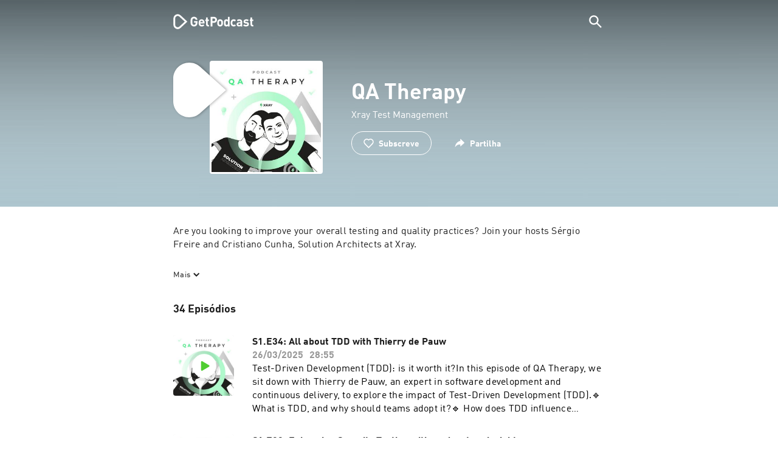

--- FILE ---
content_type: text/html; charset=utf-8
request_url: https://getpodcast.com/pt/podcast/qa-therapy
body_size: 30948
content:
<!DOCTYPE html><html lang="pt"><head><meta name="next-font-preconnect" /><meta httpEquiv="X-UA-Compatible" content="IE=edge,chrome=1" /><meta name="viewport" content="width=device-width, initial-scale=1.0" /><meta charSet="utf-8" /><meta name="google" content="nopagereadaloud" /><link rel="shortcut icon" href="/assets/favicon.ico" /><link rel="apple-touch-icon" sizes="180x180" href="/assets/apple-touch-icon.png" /><link rel="icon" type="image/png" sizes="48x48" href="/assets/favicon-48x48.png" /><link rel="icon" type="image/png" sizes="32x32" href="/assets/favicon-32x32.png" /><link rel="icon" type="image/png" sizes="16x16" href="/assets/favicon-16x16.png" /><link rel="mask-icon" href="/assets/safari-pinned-tab.svg" color="#5bbad5" /><link rel="preload" href="/assets/fonts/DINWebPro.woff2" as="font" type="font/woff2" crossorigin /><link rel="preload" href="/assets/fonts/DINWebPro-Bold.woff2" as="font" type="font/woff2" crossorigin /><link rel="preload" href="/assets/images/square.png" as="image" /><meta name="msapplication-TileColor" content="#00aba9" /><meta name="google-site-verification" content="SPCausbI1cLetyY_iFCr3T2ZcAiEXhDcu_NFNeFCILE" /><script>
          window.startTime = Date.now();
          !function () { var e = function () { var e, t = "__tcfapiLocator", a = [], n = window; for (; n;) { try { if (n.frames[t]) { e = n; break } } catch (e) { } if (n === window.top) break; n = n.parent } e || (!function e() { var a = n.document, r = !!n.frames[t]; if (!r) if (a.body) { var i = a.createElement("iframe"); i.style.cssText = "display:none", i.name = t, a.body.appendChild(i) } else setTimeout(e, 5); return !r }(), n.__tcfapi = function () { for (var e, t = arguments.length, n = new Array(t), r = 0; r < t; r++)n[r] = arguments[r]; if (!n.length) return a; if ("setGdprApplies" === n[0]) n.length > 3 && 2 === parseInt(n[1], 10) && "boolean" == typeof n[3] && (e = n[3], "function" == typeof n[2] && n[2]("set", !0)); else if ("ping" === n[0]) { var i = { gdprApplies: e, cmpLoaded: !1, cmpStatus: "stub" }; "function" == typeof n[2] && n[2](i) } else a.push(n) }, n.addEventListener("message", (function (e) { var t = "string" == typeof e.data, a = {}; try { a = t ? JSON.parse(e.data) : e.data } catch (e) { } var n = a.__tcfapiCall; n && window.__tcfapi(n.command, n.version, (function (a, r) { var i = { __tcfapiReturn: { returnValue: a, success: r, callId: n.callId } }; t && (i = JSON.stringify(i)), e.source.postMessage(i, "*") }), n.parameter) }), !1)) }; "undefined" != typeof module ? module.exports = e : e() }();
          function UUID(){var x=(new Date).getTime();return"xxxxxxxx-xxxx-4xxx-yxxx-xxxxxxxxxxxx".replace(/[xy]/g,function(e){var t=(x+16*Math.random())%16|0;return x=Math.floor(x/16),("x"==e?t:3&t|8).toString(16)})}function setCookie(e,t,x){var n=new Date;n.setTime(n.getTime()+24*x*60*60*1e3);n="expires="+n.toUTCString();document.cookie=e+"="+t+";"+n+";path=/"}function readCookie(e){for(var t=e+"=",x=document.cookie.split(";"),n=0;n<x.length;n++){for(var o=x[n];" "==o.charAt(0);)o=o.substring(1,o.length);if(0==o.indexOf(t))return o.substring(t.length,o.length)}return null}var uuid,consentCookie=readCookie("authId");null===consentCookie&&setCookie("authId",uuid=UUID(),365);
          </script><script id="rnd_cmp" src="/assets/js/cmp/rnd.js?_=09112021" onLoad="initCMP()" async></script><script id="show-banner">
          function initCMP () {
              RND.CMP.initialize({
                debug: true,
                privacyLink: '/privacy-policy',
                privacyManagerId: 238149,
                languageDetection: true,
                allowedLanguages:  ['de', 'en', 'fr', 'es', 'pt', 'it', 'pl', 'da', 'sv'],
                fallbackLanguage: 'en',
                sp: {
                  config: {
                    baseEndpoint: 'https://cdn.privacy-mgmt.com'
                    ,propertyHref: 'https://getpodcast.com'
                  }
                }
              });
          }</script><style>
  a,abbr,acronym,address,applet,article,aside,audio,b,big,blockquote,body,canvas,caption,center,cite,code,dd,del,details,dfn,div,dl,dt,em,embed,fieldset,figcaption,figure,footer,form,h1,h2,h3,h4,h5,h6,header,hgroup,html,i,iframe,img,ins,kbd,label,legend,li,mark,menu,nav,object,ol,output,p,pre,q,ruby,s,samp,section,small,span,strike,strong,sub,summary,sup,table,tbody,td,tfoot,th,thead,time,tr,tt,u,ul,var,video{margin:0;padding:0;border:0;font-size:100%;vertical-align:baseline}:focus{outline:0}article,aside,details,figcaption,figure,footer,header,hgroup,menu,nav,section{display:block}body{line-height:1}ol,ul{list-style:none}blockquote,q{quotes:none}blockquote:after,blockquote:before,q:after,q:before{content:'';content:none}table{border-collapse:collapse;border-spacing:0}input[type=search]::-webkit-search-cancel-button,input[type=search]::-webkit-search-decoration,input[type=search]::-webkit-search-results-button,input[type=search]::-webkit-search-results-decoration{-webkit-appearance:none;-moz-appearance:none}input[type=search]{-webkit-appearance:none;-moz-appearance:none;-webkit-box-sizing:content-box;-moz-box-sizing:content-box;box-sizing:content-box}textarea{overflow:auto;vertical-align:top;resize:vertical}audio,canvas,video{display:inline-block;max-width:100%}audio:not([controls]){display:none;height:0}[hidden]{display:none}html{font-size:100%;-webkit-text-size-adjust:100%;-ms-text-size-adjust:100%}a:focus{outline:thin dotted}a:active,a:hover{outline:0}img{border:0;-ms-interpolation-mode:bicubic}figure{margin:0}form{margin:0}fieldset{border:1px solid silver;margin:0 2px;padding:.35em .625em .75em}legend{border:0;padding:0;white-space:normal}button,input,select,textarea{font-size:100%;margin:0;vertical-align:baseline}button,input{line-height:normal}button,select{text-transform:none}button,html input[type=button],input[type=reset],input[type=submit]{-webkit-appearance:button;cursor:pointer}button[disabled],html input[disabled]{cursor:default}input[type=checkbox],input[type=radio]{box-sizing:border-box;padding:0}input[type=search]{-webkit-appearance:textfield;-moz-box-sizing:content-box;-webkit-box-sizing:content-box;box-sizing:content-box}input[type=search]::-webkit-search-cancel-button,input[type=search]::-webkit-search-decoration{-webkit-appearance:none}button::-moz-focus-inner,input::-moz-focus-inner{border:0;padding:0}textarea{overflow:auto;vertical-align:top}table{border-collapse:collapse;border-spacing:0}button,html,input,select,textarea{color:#222}::-moz-selection{background:#b3d4fc;text-shadow:none}::selection{background:#b3d4fc;text-shadow:none}img{vertical-align:middle}fieldset{border:0;margin:0;padding:0}textarea{resize:vertical}.chromeframe{margin:.2em 0;background:#ccc;color:#000;padding:.2em 0}em{font-style:italic}strong{font-weight:700}*{box-sizing:border-box}

  @font-face {
    font-family: radio;
    src: local(
            '-apple-system,BlinkMacSystemFont,"Segoe UI",Roboto,"Helvetica Neue",Arial,sans-serif,"Apple Color Emoji","Segoe UI Emoji","Segoe UI Symbol","Noto Color Emoji"'
    ),
    url('/assets/fonts/DINWebPro.woff2') format('woff2');
    font-style: normal;
    font-weight: normal;
    font-display: swap;
    text-rendering: optimizeLegibility;
  }

  @font-face {
    font-family: radio;
    src: local(
            '-apple-system,BlinkMacSystemFont,"Segoe UI",Roboto,"Helvetica Neue",Arial,sans-serif,"Apple Color Emoji","Segoe UI Emoji","Segoe UI Symbol","Noto Color Emoji"'
    ),
    url('/assets/fonts/DINWebPro-Bold.woff2') format('woff2');
    font-style: normal;
    font-weight: bold;
    font-display: swap;
    text-rendering: optimizeLegibility;
  }

  body,
  input {
    font-family: radio;
    font-size: 14px;
    font-weight: normal;
    font-style: normal;
    font-stretch: normal;
    line-height: 1.43;
    letter-spacing: 0.25px;
    color: #1e1e1e;
    -webkit-overflow-scrolling: touch;
  }

  html,
  body {
    height: 100%;
    width: 100%;
  }

  .playbutton-stage {
    padding: 5px 0 0 5px;
  }
  .playbutton-stage .playbutton-styled {
    max-width: 70px !important;
  }
  .playbutton-stage .svgIcon svg {
    width: 70px;
    height: 70px;
  }

  .playbutton-cover {
    padding-left: 4px;
    padding-top: 4px;
  }
  .playbutton-cover .playbutton-styled {
    max-width: 50px !important;
  }
  .playbutton-cover .svgIcon svg {
    width: 50px;
    height: 50px;
  }

  .playbutton-sticky .playbutton-styled {
    max-width: 57px !important;
    
  }
  .playbutton-sticky .svgIcon svg {
    width: 57px;
    height: 57px;
  }
  
  @media (min-width: 768px) {
    .playbutton-sticky {
      padding-top: 4px;
    }
  }
  @media (max-width: 767px) {
    .playbutton-cover {
      padding-left: 2px;
      padding-top: 2px;
    }
    .playbutton-cover .playbutton-styled {
      max-width: 42px !important;
    }
    .playbutton-cover .svgIcon svg {
      width: 42px;
      height: 42px;
    }
    .playbutton-sticky .playbutton-styled {
      max-width: 40px !important;
    }
    .playbutton-sticky .svgIcon svg {
      width: 40px;
      height: 40px;
    } 
  }
</style><title>QA Therapy | Ouvir através da internet</title><meta name="description" content="Ouve gratuitamente o podcast QA Therapy em GetPodcast. Todos os podcasts num relance. Descobre online agora." /><meta name="robots" content="index,follow,max-snippet:-1,max-image-preview:large" /><meta property="og:url" content="https://getpodcast.com/pt/podcast/qa-therapy" /><meta property="og:title" content="QA Therapy" /><meta property="og:description" content="Ouve QA Therapy em GetPodcast" /><meta property="og:type" content="website" /><meta property="og:site_name" content="GetPodcast" /><meta property="og:image" content="https://getpodcast.com/assets/images/splash/logo-1200x630.png" /><meta name="twitter:card" content="summary_large_image" /><meta name="twitter:title" content="QA Therapy" /><meta name="twitter:description" content="Ouve QA Therapy em GetPodcast" /><meta name="twitter:image" content="https://getpodcast.com/assets/images/splash/logo-1200x630.png" /><link rel="alternate" hrefLang="da" href="https://getpodcast.com/dk/podcast/qa-therapy" /><link rel="alternate" hrefLang="es" href="https://getpodcast.com/es/podcast/qa-therapy" /><link rel="alternate" hrefLang="fr" href="https://getpodcast.com/fr/podcast/qa-therapy" /><link rel="alternate" hrefLang="pl" href="https://getpodcast.com/pl/podcast/qa-therapy" /><link rel="alternate" hrefLang="pt" href="https://getpodcast.com/pt/podcast/qa-therapy" /><link rel="alternate" hrefLang="sv" href="https://getpodcast.com/se/podcast/qa-therapy" /><link rel="canonical" href="https://getpodcast.com/pt/podcast/qa-therapy" /><link rel="preload" href="https://podcast-images-prod.radio-assets.com/300/qa-therapy.jpeg?version=eadfd3ac885134b75f7ae225288d0103d90bc9ff" as="image" /><meta name="next-head-count" content="38" /><noscript data-n-css></noscript><script defer noModule src="/_next/static/chunks/polyfills-5cd94c89d3acac5f.js"></script><script src="/_next/static/chunks/webpack-4a1853a56933a9c7.js" defer></script><script src="/_next/static/chunks/framework-4cc980c1fc92f87d.js" defer></script><script src="/_next/static/chunks/main-07181bb3a1035316.js" defer></script><script src="/_next/static/chunks/pages/_app-97dd806ad24fd392.js" defer></script><script src="/_next/static/chunks/29107295-a2d0c8e72019a3ed.js" defer></script><script src="/_next/static/chunks/858-34a49e26c029909d.js" defer></script><script src="/_next/static/chunks/641-daa966751dca1081.js" defer></script><script src="/_next/static/chunks/pages/podcast/%5Bpodcast%5D-8c0d2ffdfff6c5f4.js" defer></script><script src="/_next/static/TLVfm-ZRIW0FvGABBmXx5/_buildManifest.js" defer></script><script src="/_next/static/TLVfm-ZRIW0FvGABBmXx5/_ssgManifest.js" defer></script><script src="/_next/static/TLVfm-ZRIW0FvGABBmXx5/_middlewareManifest.js" defer></script><style id="__jsx-2850323686">#nprogress{pointer-events:none;}#nprogress .bar{background:#64e646;position:fixed;z-index:9999;top:0;left:0;width:100%;height:2px;}#nprogress .peg{display:block;position:absolute;right:0px;width:100px;height:100%;box-shadow:0 0 10px #64e646,0 0 5px #64e646;opacity:1;-webkit-transform:rotate(3deg) translate(0px,-4px);-ms-transform:rotate(3deg) translate(0px,-4px);-webkit-transform:rotate(3deg) translate(0px,-4px);-ms-transform:rotate(3deg) translate(0px,-4px);transform:rotate(3deg) translate(0px,-4px);}#nprogress .spinner{display:block;position:fixed;z-index:1031;top:15px;right:15px;}#nprogress .spinner-icon{width:18px;height:18px;box-sizing:border-box;border:solid 2px transparent;border-top-color:#64e646;border-left-color:#64e646;border-radius:50%;-webkit-animation:nprogresss-spinner 400ms linear infinite;-webkit-animation:nprogress-spinner 400ms linear infinite;animation:nprogress-spinner 400ms linear infinite;}.nprogress-custom-parent{overflow:hidden;position:relative;}.nprogress-custom-parent #nprogress .spinner,.nprogress-custom-parent #nprogress .bar{position:absolute;}@-webkit-keyframes nprogress-spinner{0%{-webkit-transform:rotate(0deg);}100%{-webkit-transform:rotate(360deg);}}@-webkit-keyframes nprogress-spinner{0%{-webkit-transform:rotate(0deg);-ms-transform:rotate(0deg);transform:rotate(0deg);}100%{-webkit-transform:rotate(360deg);-ms-transform:rotate(360deg);transform:rotate(360deg);}}@keyframes nprogress-spinner{0%{-webkit-transform:rotate(0deg);-ms-transform:rotate(0deg);transform:rotate(0deg);}100%{-webkit-transform:rotate(360deg);-ms-transform:rotate(360deg);transform:rotate(360deg);}}</style><style data-styled data-styled-version="5.3.3">.iFtXGS{width:106px;vertical-align:middle;position:relative;}/*!sc*/
.iFtXGS path#icon{fill:#FFFFFF;}/*!sc*/
.iFtXGS path#text{fill:#FFFFFF;}/*!sc*/
@media (min-width:768px){.iFtXGS{width:132px;}}/*!sc*/
.ktXSIt{width:106px;vertical-align:middle;position:relative;}/*!sc*/
.ktXSIt path#icon{fill:#64E646;}/*!sc*/
.ktXSIt path#text{fill:#1E1E1E;}/*!sc*/
@media (min-width:768px){.ktXSIt{width:132px;}}/*!sc*/
data-styled.g1[id="Logo__SVG-sc-kn26s8-0"]{content:"iFtXGS,ktXSIt,"}/*!sc*/
.bwiwIZ{width:28px;height:28px;vertical-align:middle;outline:none;}/*!sc*/
.bwiwIZ:active{outline:none;}/*!sc*/
data-styled.g2[id="Icon__SVG-sc-pqbdkr-0"]{content:"bwiwIZ,"}/*!sc*/
.fryuta{-webkit-user-select:none;-moz-user-select:none;-ms-user-select:none;user-select:none;cursor:pointer;z-index:10;}/*!sc*/
.fryuta #close,.fryuta #search{stroke:#FFFFFF;}/*!sc*/
@media (min-width:768px){.fryuta{width:30px;height:30px;}}/*!sc*/
data-styled.g4[id="NavigationSearch__StyledIcon-sc-9nolk2-0"]{content:"fryuta,"}/*!sc*/
.fajCMX{position:relative;}/*!sc*/
data-styled.g6[id="NavigationSearch__Wrapper-sc-9nolk2-2"]{content:"fajCMX,"}/*!sc*/
.WWFqg{-webkit-transition:all ease-out 0.15s;transition:all ease-out 0.15s;display:-webkit-inline-box;display:-webkit-inline-flex;display:-ms-inline-flexbox;display:inline-flex;position:relative;padding-left:4px;z-index:9;}/*!sc*/
@media (min-width:768px){.WWFqg{height:30px;}}/*!sc*/
data-styled.g7[id="NavigationSearch__ButtonWrapper-sc-9nolk2-3"]{content:"WWFqg,"}/*!sc*/
.jVgKCw{display:-webkit-box;display:-webkit-flex;display:-ms-flexbox;display:flex;-webkit-align-items:center;-webkit-box-align:center;-ms-flex-align:center;align-items:center;}/*!sc*/
data-styled.g9[id="NavigationSearch__NoForm-sc-9nolk2-5"]{content:"jVgKCw,"}/*!sc*/
.eJcxag{max-width:710px;margin:0 auto;width:100%;}/*!sc*/
data-styled.g10[id="components__PageWrapper-sc-1nvrcl0-0"]{content:"eJcxag,"}/*!sc*/
.bYgKjR{-webkit-user-select:none;-moz-user-select:none;-ms-user-select:none;user-select:none;-webkit-backface-visibility:hidden;backface-visibility:hidden;-webkit-tap-highlight-color:transparent;-webkit-transition:all ease-out 0.15s;transition:all ease-out 0.15s;background-color:transparent;position:fixed;padding:0 20px;width:100%;height:60px;line-height:60px;z-index:1000;box-shadow:none;}/*!sc*/
@media (min-width:768px){.bYgKjR{height:70px;line-height:70px;}}/*!sc*/
data-styled.g12[id="Navigation__Wrapper-sc-uvqu1e-0"]{content:"bYgKjR,"}/*!sc*/
.gAMANT{margin:0 auto;width:100%;display:grid;grid-template-columns:106px auto;grid-template-rows:100%;grid-template-areas:logo . search;-webkit-align-items:center;-webkit-box-align:center;-ms-flex-align:center;align-items:center;}/*!sc*/
data-styled.g13[id="Navigation__Inner-sc-uvqu1e-1"]{content:"gAMANT,"}/*!sc*/
.gcGHxD{justify-self:end;top:1px;}/*!sc*/
data-styled.g14[id="Navigation__StyledSearch-sc-uvqu1e-2"]{content:"gcGHxD,"}/*!sc*/
.crfOsF:hover,.crfOsF:active,.crfOsF:focus{outline:0;}/*!sc*/
data-styled.g15[id="Navigation__LogoLink-sc-uvqu1e-3"]{content:"crfOsF,"}/*!sc*/
.kEwevz{width:18px;height:18px;background-size:18px 18px;background-repeat:no-repeat;background-position:center;background-image:url( /assets/images/flags/pt@1x.png );}/*!sc*/
@media (-webkit-min-device-pixel-ratio:2), ( min--moz-device-pixel-ratio:2), ( -o-min-device-pixel-ratio:2/1), ( min-device-pixel-ratio:2), ( min-resolution:192dpi), ( min-resolution:2dppx){.kEwevz{background-image:url( /assets/images/flags/pt@2x.png );}}/*!sc*/
@media (-webkit-min-device-pixel-ratio:3), ( min--moz-device-pixel-ratio:3), ( -o-min-device-pixel-ratio:3/1), ( min-device-pixel-ratio:3), ( min-resolution:384dpi), ( min-resolution:3dppx){.kEwevz{background-image:url( /assets/images/flags/pt@3x.png);}}/*!sc*/
data-styled.g16[id="CountryIcon-sc-1mwhrcq-0"]{content:"kEwevz,"}/*!sc*/
.ktyzes{display:inline-block;text-align:center;-webkit-text-decoration:none;text-decoration:none;position:relative;z-index:0;padding-left:23px;}/*!sc*/
data-styled.g17[id="LanguagePicker__Label-sc-1kxex54-0"]{content:"ktyzes,"}/*!sc*/
.gwscSw{position:absolute;width:18px;height:18px;left:0;top:0;}/*!sc*/
data-styled.g18[id="LanguagePicker__StyledCountryIcon-sc-1kxex54-1"]{content:"gwscSw,"}/*!sc*/
.lpiikl{width:14px;height:14px;z-index:0;-webkit-transform:rotate(-90deg);-ms-transform:rotate(-90deg);transform:rotate(-90deg);position:relative;margin-left:5px;top:2px;}/*!sc*/
data-styled.g19[id="LanguagePicker__StyledChevron-sc-1kxex54-2"]{content:"lpiikl,"}/*!sc*/
.dcraAT{text-align:center;-webkit-text-decoration:none;text-decoration:none;color:#1E1E1E;-webkit-user-select:none;-moz-user-select:none;-ms-user-select:none;user-select:none;-webkit-tap-highlight-color:transparent;}/*!sc*/
.dcraAT:hover,.dcraAT:active,.dcraAT:focus{outline:0;}/*!sc*/
data-styled.g20[id="LanguagePicker__StyledLink-sc-1kxex54-3"]{content:"dcraAT,"}/*!sc*/
.hfrvzp{display:none;}/*!sc*/
@media (min-width:768px){.hfrvzp{display:inline-block;}}/*!sc*/
.fRrCPG{display:inline-block;}/*!sc*/
@media (min-width:768px){.fRrCPG{display:inline-block;}}/*!sc*/
data-styled.g21[id="AppLink__LinkApp-sc-54x8rf-0"]{content:"hfrvzp,fRrCPG,"}/*!sc*/
.hTgDSs{display:block;width:100%;text-align:center;}/*!sc*/
@media (min-width:768px){.hTgDSs{display:inherit;width:auto;padding-right:0;text-align:left;-webkit-box-pack:center;-webkit-justify-content:center;-ms-flex-pack:center;justify-content:center;-webkit-align-items:center;-webkit-box-align:center;-ms-flex-align:center;align-items:center;}.hTgDSs .AppLink-sc-54x8rf-2:first-child{margin-right:10px;}}/*!sc*/
data-styled.g24[id="AppLinks__Wrapper-sc-qg55x-0"]{content:"hTgDSs,"}/*!sc*/
.kuCzjq{-webkit-flex-shrink:0;-ms-flex-negative:0;flex-shrink:0;padding:50px 20px 90px 20px;background-color:rgba(240,240,240,0.6);}/*!sc*/
@media (min-width:768px){.kuCzjq{padding:50px 20px 110px 20px;}}/*!sc*/
data-styled.g25[id="Footer__Wrapper-sc-1hapenx-0"]{content:"kuCzjq,"}/*!sc*/
.HPTmn{font-size:16px;font-weight:bold;font-style:normal;font-stretch:normal;line-height:1.38;-webkit-letter-spacing:0.28px;-moz-letter-spacing:0.28px;-ms-letter-spacing:0.28px;letter-spacing:0.28px;text-align:center;}/*!sc*/
data-styled.g28[id="Footer__Main-sc-1hapenx-3"]{content:"HPTmn,"}/*!sc*/
.hKOoUz{font-weight:normal;}/*!sc*/
data-styled.g29[id="Footer__Secondary-sc-1hapenx-4"]{content:"hKOoUz,"}/*!sc*/
.voMYQ{position:relative;text-align:center;white-space:nowrap;}/*!sc*/
data-styled.g30[id="Footer__LinkItem-sc-1hapenx-5"]{content:"voMYQ,"}/*!sc*/
.eHHIBo{display:-webkit-box;display:-webkit-flex;display:-ms-flexbox;display:flex;-webkit-flex-wrap:wrap;-ms-flex-wrap:wrap;flex-wrap:wrap;width:100%;margin:50px auto;padding:0 5px;-webkit-box-pack:center;-webkit-justify-content:center;-ms-flex-pack:center;justify-content:center;}/*!sc*/
.eHHIBo .Footer__LinkItem-sc-1hapenx-5{padding:5px 10px;}/*!sc*/
@media (min-width:768px){.eHHIBo{margin:0 auto 0 0;width:auto;padding:0 0 0 5px;}.eHHIBo .Footer__LinkItem-sc-1hapenx-5{padding:0;}}/*!sc*/
data-styled.g31[id="Footer__Links-sc-1hapenx-6"]{content:"eHHIBo,"}/*!sc*/
.hvskIS{text-align:center;-webkit-text-decoration:none;text-decoration:none;color:#1E1E1E;-webkit-user-select:none;-moz-user-select:none;-ms-user-select:none;user-select:none;-webkit-tap-highlight-color:transparent;}/*!sc*/
.hvskIS:hover,.hvskIS:active,.hvskIS:focus{outline:0;}/*!sc*/
@media (min-width:768px){.hvskIS{margin-right:20px;}}/*!sc*/
data-styled.g32[id="Footer__StyledLink-sc-1hapenx-7"]{content:"hvskIS,"}/*!sc*/
.hChjHW{margin:0;padding:0;background:transparent;border:none;text-align:center;-webkit-text-decoration:none;text-decoration:none;font-size:inherit;font-family:inherit;color:#1E1E1E;-webkit-user-select:none;-moz-user-select:none;-ms-user-select:none;user-select:none;-webkit-tap-highlight-color:transparent;}/*!sc*/
.hChjHW:hover,.hChjHW:active,.hChjHW:focus{outline:0;}/*!sc*/
@media (min-width:768px){.hChjHW{margin-right:20px;}}/*!sc*/
data-styled.g33[id="Footer__StyledLinkLikeButton-sc-1hapenx-8"]{content:"hChjHW,"}/*!sc*/
.eaaKzR{display:-webkit-box;display:-webkit-flex;display:-ms-flexbox;display:flex;padding:0 5px;width:100%;-webkit-align-items:flex-end;-webkit-box-align:flex-end;-ms-flex-align:flex-end;align-items:flex-end;-webkit-box-pack:justify;-webkit-justify-content:space-between;-ms-flex-pack:justify;justify-content:space-between;}/*!sc*/
@media (min-width:768px){.eaaKzR{max-width:240px;margin:0 auto;padding:0 5px 0 20px;}}/*!sc*/
data-styled.g34[id="Footer__Legal-sc-1hapenx-9"]{content:"eaaKzR,"}/*!sc*/
.QJCCy{white-space:nowrap;text-align:center;-webkit-text-decoration:none;text-decoration:none;color:#1E1E1E;padding-right:20px;-webkit-user-select:none;-moz-user-select:none;-ms-user-select:none;user-select:none;-webkit-tap-highlight-color:transparent;}/*!sc*/
.QJCCy:hover,.QJCCy:active,.QJCCy:focus{outline:0;}/*!sc*/
data-styled.g35[id="Footer__Copyright-sc-1hapenx-10"]{content:"QJCCy,"}/*!sc*/
@media (min-width:768px){.bNufPO{display:-webkit-box;display:-webkit-flex;display:-ms-flexbox;display:flex;-webkit-align-items:flex-end;-webkit-box-align:flex-end;-ms-flex-align:flex-end;align-items:flex-end;-webkit-box-pack:justify;-webkit-justify-content:space-between;-ms-flex-pack:justify;justify-content:space-between;margin-top:40px;}}/*!sc*/
data-styled.g37[id="Footer__FooterLinks-sc-1hapenx-12"]{content:"bNufPO,"}/*!sc*/
.kFxaEa{text-align:center;padding-top:45px;}/*!sc*/
data-styled.g38[id="Footer__StyledAppLinks-sc-1hapenx-13"]{content:"kFxaEa,"}/*!sc*/
.hcePJY{margin-top:25px;}/*!sc*/
@media (min-width:768px){.hcePJY{margin-top:0;}}/*!sc*/
data-styled.g39[id="Logo__LogoContainer-sc-1zms5r-0"]{content:"hcePJY,"}/*!sc*/
.kHxrAE{min-height:100%;position:relative;}/*!sc*/
data-styled.g47[id="Page__Wrapper-sc-1ch93uo-0"]{content:"kHxrAE,"}/*!sc*/
.fzXDGp{min-height:100vh;display:-webkit-box;display:-webkit-flex;display:-ms-flexbox;display:flex;-webkit-flex-direction:column;-ms-flex-direction:column;flex-direction:column;-webkit-align-items:stretch;-webkit-box-align:stretch;-ms-flex-align:stretch;align-items:stretch;}/*!sc*/
data-styled.g48[id="Page-sc-1ch93uo-1"]{content:"fzXDGp,"}/*!sc*/
.ehtDuQ{-webkit-box-flex:1;-webkit-flex-grow:1;-ms-flex-positive:1;flex-grow:1;}/*!sc*/
data-styled.g49[id="Page__Main-sc-1ch93uo-2"]{content:"ehtDuQ,"}/*!sc*/
.iKbVVI:hover{-webkit-filter:drop-shadow(0 0 4px rgba(0,0,0,0.5));-webkit-filter:drop-shadow(0 0 4px rgba(0,0,0,0.5));filter:drop-shadow(0 0 4px rgba(0,0,0,0.5));}/*!sc*/
.iKbVVI:active{-webkit-filter:drop-shadow(0 0 4px rgba(0,0,0,1));-webkit-filter:drop-shadow(0 0 4px rgba(0,0,0,1));filter:drop-shadow(0 0 4px rgba(0,0,0,1));}/*!sc*/
@supports (-webkit-overflow-scrolling:touch){.iKbVVI:hover,.iKbVVI:active{-webkit-filter:none;-webkit-filter:none;filter:none;}}/*!sc*/
.iKbVVI .playbutton-styled{-webkit-animation:2s linear infinite svg-animation;animation:2s linear infinite svg-animation;fill:none;max-width:40px;}/*!sc*/
.iKbVVI > svg circle{display:block;fill:none;stroke:white;stroke-linecap:round;stroke-width:10px;}/*!sc*/
@media all and (-ms-high-contrast:none){.iKbVVI > svg circle{stroke-width:0;}}/*!sc*/
.iKbVVI > svg circle.animated{-webkit-animation:1.4s ease-in-out infinite both circle-animation;animation:1.4s ease-in-out infinite both circle-animation;stroke-dasharray:283;stroke-dashoffset:280;-webkit-transform-origin:50% 50%;-ms-transform-origin:50% 50%;transform-origin:50% 50%;}/*!sc*/
@-webkit-keyframes svg-animation{0%{-webkit-transform:rotateZ(0deg);-ms-transform:rotateZ(0deg);transform:rotateZ(0deg);}100%{-webkit-transform:rotateZ(360deg);-ms-transform:rotateZ(360deg);transform:rotateZ(360deg);}}/*!sc*/
@keyframes svg-animation{0%{-webkit-transform:rotateZ(0deg);-ms-transform:rotateZ(0deg);transform:rotateZ(0deg);}100%{-webkit-transform:rotateZ(360deg);-ms-transform:rotateZ(360deg);transform:rotateZ(360deg);}}/*!sc*/
@-webkit-keyframes circle-animation{0%,25%{stroke-dashoffset:280;-webkit-transform:rotate(0);-ms-transform:rotate(0);transform:rotate(0);}50%,75%{stroke-dashoffset:75;-webkit-transform:rotate(45deg);-ms-transform:rotate(45deg);transform:rotate(45deg);}100%{stroke-dashoffset:280;-webkit-transform:rotate(360deg);-ms-transform:rotate(360deg);transform:rotate(360deg);}}/*!sc*/
@keyframes circle-animation{0%,25%{stroke-dashoffset:280;-webkit-transform:rotate(0);-ms-transform:rotate(0);transform:rotate(0);}50%,75%{stroke-dashoffset:75;-webkit-transform:rotate(45deg);-ms-transform:rotate(45deg);transform:rotate(45deg);}100%{stroke-dashoffset:280;-webkit-transform:rotate(360deg);-ms-transform:rotate(360deg);transform:rotate(360deg);}}/*!sc*/
data-styled.g50[id="Toggle-sc-vfpwvg-0"]{content:"iKbVVI,"}/*!sc*/
.eRmSpV{width:100%;height:auto;border-radius:4px;background-size:cover;background-position:top center;background-repeat:no-repeat;background-color:#f0f0f0;box-shadow:0 0 10px 0 rgba(0,0,0,0);-webkit-transition:box-shadow linear 0.1s;transition:box-shadow linear 0.1s;position:relative;background-image:url("https://podcast-images-prod.radio-assets.com/300/qa-therapy.jpeg?version=eadfd3ac885134b75f7ae225288d0103d90bc9ff");}/*!sc*/
.ialYGk{width:100%;height:auto;border-radius:4px;background-size:cover;background-position:top center;background-repeat:no-repeat;background-color:#f0f0f0;box-shadow:0 0 10px 0 rgba(0,0,0,0);-webkit-transition:box-shadow linear 0.1s;transition:box-shadow linear 0.1s;position:relative;}/*!sc*/
data-styled.g52[id="Cover__CoverImage-sc-8sp4zu-1"]{content:"eRmSpV,ialYGk,"}/*!sc*/
.lhSQxY{width:100%;border-radius:4px;position:relative;-webkit-transition:box-shadow linear 0.1s;transition:box-shadow linear 0.1s;border:solid 3px #ffffff;}/*!sc*/
.lhSQxY .Cover__CoverImage-sc-8sp4zu-1{border-radius:0;}/*!sc*/
.zuTsf{width:100%;border-radius:4px;position:relative;-webkit-transition:box-shadow linear 0.1s;transition:box-shadow linear 0.1s;}/*!sc*/
data-styled.g53[id="Cover__CoverWrapper-sc-8sp4zu-2"]{content:"lhSQxY,zuTsf,"}/*!sc*/
.dpHJdL{background-color:#aec6cf;background-image:url(/assets/images/overlay/header.png);background-size:100% 100%;min-height:380px;padding-top:74px;padding-bottom:30px;-webkit-transition:background linear 0.5s;transition:background linear 0.5s;}/*!sc*/
@media (min-width:768px){.dpHJdL{min-height:340px;padding-top:100px;padding-bottom:30px;}}/*!sc*/
data-styled.g68[id="StageWrapper__Wrapper-sc-1qxjyh3-0"]{content:"dpHJdL,"}/*!sc*/
.bSBTOJ{margin-bottom:40px;position:relative;word-wrap:break-word;display:-webkit-box;-webkit-line-clamp:5;-webkit-box-orient:vertical;overflow:hidden;white-space:pre-wrap;}/*!sc*/
@media (min-width:768px){.bSBTOJ{-webkit-line-clamp:4;font-size:16px;line-height:1.38;-webkit-letter-spacing:0.28px;-moz-letter-spacing:0.28px;-ms-letter-spacing:0.28px;letter-spacing:0.28px;}}/*!sc*/
.bSBTOJ a{color:#1E1E1E;-webkit-transition:color linear .1s;transition:color linear .1s;}/*!sc*/
.bSBTOJ a:visited{color:#1E1E1E;}/*!sc*/
.bSBTOJ a:hover,.bSBTOJ a:active{color:#64E646;}/*!sc*/
.bSBTOJ p,.bSBTOJ ul,.bSBTOJ ol{margin-top:15px;margin-bottom:15px;}/*!sc*/
.bSBTOJ ul,.bSBTOJ ol{list-style-type:disc;list-style-position:inside;}/*!sc*/
.bSBTOJ ul li,.bSBTOJ ol li{padding-left:10px;}/*!sc*/
.bSBTOJ > :first-child{margin-top:0px;}/*!sc*/
.bSBTOJ > :last-child{margin-bottom:0px;}/*!sc*/
.bSBTOJ .loadingLines{margin-bottom:50px;}/*!sc*/
data-styled.g70[id="DescriptionContent-sc-5yqs0z-0"]{content:"bSBTOJ,"}/*!sc*/
.dtdxnF{-webkit-user-select:none;-moz-user-select:none;-ms-user-select:none;user-select:none;-webkit-tap-highlight-color:transparent;cursor:pointer;width:45px;height:45px;}/*!sc*/
.dtdxnF:hover,.dtdxnF:active,.dtdxnF:focus{outline:0;}/*!sc*/
@media (min-width:768px){.dtdxnF{width:57px;height:57px;}}/*!sc*/
data-styled.g75[id="EpisodeCover__ToggleButton-sc-qskan5-0"]{content:"dtdxnF,"}/*!sc*/
.dLfvcZ{position:absolute;width:100%;height:100%;z-index:100;display:-webkit-box;display:-webkit-flex;display:-ms-flexbox;display:flex;-webkit-box-pack:center;-webkit-justify-content:center;-ms-flex-pack:center;justify-content:center;-webkit-align-items:center;-webkit-box-align:center;-ms-flex-align:center;align-items:center;cursor:pointer;border-radius:4px;-webkit-transition:all linear 0.2s;transition:all linear 0.2s;}/*!sc*/
data-styled.g76[id="EpisodeCover__CoverButton-sc-qskan5-1"]{content:"dLfvcZ,"}/*!sc*/
.iRQdbT{width:100%;height:100%;}/*!sc*/
data-styled.g78[id="EpisodeListItem__Visual-sc-1ofbbx7-0"]{content:"iRQdbT,"}/*!sc*/
.gRFRIp{display:-webkit-box;display:-webkit-flex;display:-ms-flexbox;display:flex;padding-top:3px;}/*!sc*/
@media (min-width:768px){.gRFRIp{padding-top:1px;}}/*!sc*/
data-styled.g79[id="EpisodeListItem__Text-sc-1ofbbx7-1"]{content:"gRFRIp,"}/*!sc*/
.gyzhSv{font-size:16px;font-weight:bold;font-style:normal;font-stretch:normal;line-height:1.4;-webkit-letter-spacing:normal;-moz-letter-spacing:normal;-ms-letter-spacing:normal;letter-spacing:normal;text-align:left;color:#1E1E1E;}/*!sc*/
data-styled.g80[id="EpisodeListItem__EpisodeName-sc-1ofbbx7-2"]{content:"gyzhSv,"}/*!sc*/
.eRcJhA{word-break:break-word;line-height:1.4;cursor:pointer;color:#000;display:-webkit-box;-webkit-line-clamp:10;-webkit-box-orient:vertical;overflow:hidden;max-width:100%;}/*!sc*/
@media (min-width:768px){.eRcJhA{font-size:16px;line-height:1.4;-webkit-line-clamp:4;}}/*!sc*/
.eRcJhA a{color:#1E1E1E;-webkit-transition:color linear .1s;transition:color linear .1s;}/*!sc*/
.eRcJhA a:visited{color:#1E1E1E;}/*!sc*/
.eRcJhA a:hover,.eRcJhA a:active{color:#64E646;}/*!sc*/
.eRcJhA p,.eRcJhA ul,.eRcJhA ol{margin-top:15px;margin-bottom:15px;}/*!sc*/
.eRcJhA ul,.eRcJhA ol{list-style-type:disc;list-style-position:inside;}/*!sc*/
.eRcJhA ul li,.eRcJhA ol li{padding-left:10px;}/*!sc*/
.eRcJhA > :first-child{margin-top:0px;}/*!sc*/
.eRcJhA > :last-child{margin-bottom:0px;}/*!sc*/
.eRcJhA .loadingLines{margin-bottom:50px;}/*!sc*/
data-styled.g81[id="EpisodeListItem__EpisodeDescription-sc-1ofbbx7-3"]{content:"eRcJhA,"}/*!sc*/
.hOLcyk{display:-webkit-box;display:-webkit-flex;display:-ms-flexbox;display:flex;}/*!sc*/
data-styled.g82[id="EpisodeListItem__EpisodeMetaList-sc-1ofbbx7-4"]{content:"hOLcyk,"}/*!sc*/
.hBjlcE{font-size:16px;font-weight:bold;font-style:normal;font-stretch:normal;line-height:1.4;-webkit-letter-spacing:normal;-moz-letter-spacing:normal;-ms-letter-spacing:normal;letter-spacing:normal;text-align:left;color:#1E1E1E;color:#989898;margin-right:10px;}/*!sc*/
data-styled.g83[id="EpisodeListItem__EpisodeMeta-sc-1ofbbx7-5"]{content:"hBjlcE,"}/*!sc*/
.etryi{-webkit-user-select:none;-moz-user-select:none;-ms-user-select:none;user-select:none;-webkit-tap-highlight-color:transparent;display:inline-block;-webkit-text-decoration:none;text-decoration:none;}/*!sc*/
.etryi:hover,.etryi:active,.etryi:focus{outline:0;}/*!sc*/
data-styled.g84[id="EpisodeListItem__EpisodeLink-sc-1ofbbx7-6"]{content:"etryi,"}/*!sc*/
.cjRilX{display:grid;grid-template-columns:80px auto;grid-column-gap:20px;margin-bottom:30px;-webkit-align-items:center;-webkit-box-align:center;-ms-flex-align:center;align-items:center;justify-items:start;}/*!sc*/
@media (min-width:768px){.cjRilX{grid-template-columns:100px auto;grid-column-gap:30px;}}/*!sc*/
.cjRilX:hover .EpisodeCover-sc-qskan5-2{box-shadow:0 0 10px 0 rgba(0,0,0,0.5);}/*!sc*/
.cjRilX:active .EpisodeCover-sc-qskan5-2{box-shadow:0 0 10px 0 #000000;}/*!sc*/
data-styled.g85[id="EpisodeListItem__Wrapper-sc-1ofbbx7-7"]{content:"cjRilX,"}/*!sc*/
.hEiCcl{border-radius:4px;border:solid 1px #1e1e1e;padding:20px 20px 20px 20px;margin-bottom:40px;}/*!sc*/
@media (min-width:768px){.hEiCcl{padding:30px 30px 30px 30px;margin-top:20px;margin-bottom:35px;}}/*!sc*/
data-styled.g86[id="EpisodeList__Wrapper-sc-7k8d2n-0"]{content:"hEiCcl,"}/*!sc*/
.ddkvFf{text-align:left;}/*!sc*/
@media (min-width:768px){.ddkvFf{font-size:16px;line-height:1.5;-webkit-letter-spacing:normal;-moz-letter-spacing:normal;-ms-letter-spacing:normal;letter-spacing:normal;}}/*!sc*/
data-styled.g87[id="EpisodeList__Paragraph-sc-7k8d2n-1"]{content:"ddkvFf,"}/*!sc*/
.dOuPOs{height:28px;top:3px;left:0;position:absolute;-webkit-filter:drop-shadow(2px 0 2px rgba(0,0,0,0.3));-webkit-filter:drop-shadow(2px 0 2px rgba(0,0,0,0.3));filter:drop-shadow(2px 0 2px rgba(0,0,0,0.3));}/*!sc*/
.dOuPOs path{fill:#64E646;}/*!sc*/
@media (min-width:768px){.dOuPOs{height:38px;}}/*!sc*/
data-styled.g88[id="EpisodeList__StyledBubble-sc-7k8d2n-2"]{content:"dOuPOs,"}/*!sc*/
.fdFzRy{display:-webkit-box;display:-webkit-flex;display:-ms-flexbox;display:flex;}/*!sc*/
data-styled.g89[id="EpisodeList__Content-sc-7k8d2n-3"]{content:"fdFzRy,"}/*!sc*/
.hnTEWy{padding-right:16px;padding-left:18px;position:relative;}/*!sc*/
.hnTEWy .Cover__CoverWrapper-sc-8sp4zu-2{width:62px;height:62px;}/*!sc*/
@media (min-width:768px){.hnTEWy{padding-left:24px;padding-right:25px;}.hnTEWy .Cover__CoverWrapper-sc-8sp4zu-2{width:86px;height:86px;}}/*!sc*/
data-styled.g90[id="EpisodeList__Visual-sc-7k8d2n-4"]{content:"hnTEWy,"}/*!sc*/
.gKbRrO{padding-top:4px;text-align:right;}/*!sc*/
data-styled.g91[id="EpisodeList__Text-sc-7k8d2n-5"]{content:"gKbRrO,"}/*!sc*/
.jxdKgy{text-align:right;padding:15px 0 0 0;}/*!sc*/
@media (min-width:768px){.jxdKgy{display:-webkit-box;display:-webkit-flex;display:-ms-flexbox;display:flex;-webkit-box-pack:justify;-webkit-justify-content:space-between;-ms-flex-pack:justify;justify-content:space-between;-webkit-align-items:center;-webkit-box-align:center;-ms-flex-align:center;align-items:center;}}/*!sc*/
data-styled.g92[id="EpisodeList__Footer-sc-7k8d2n-6"]{content:"jxdKgy,"}/*!sc*/
.cskNzI{font-size:24px;font-weight:bold;font-style:normal;font-stretch:normal;line-height:1.33;-webkit-letter-spacing:normal;-moz-letter-spacing:normal;-ms-letter-spacing:normal;letter-spacing:normal;text-align:center;color:#1E1E1E;}/*!sc*/
@media (min-width:768px){.cskNzI{font-size:36px;line-height:1.17;}}/*!sc*/
data-styled.g93[id="Headline-sc-vutl6b-0"]{content:"cskNzI,"}/*!sc*/
.GgwXQ{font-size:16px;text-align:left;}/*!sc*/
data-styled.g94[id="Headline__HeadlineSmall-sc-vutl6b-1"]{content:"GgwXQ,"}/*!sc*/
.jQImDU{margin-bottom:30px;}/*!sc*/
@media (min-width:768px){.jQImDU{font-size:18px;line-height:1.33;}}/*!sc*/
data-styled.g96[id="EpisodeCollection__Title-sc-2kw65r-1"]{content:"jQImDU,"}/*!sc*/
.diKkok{padding:3px 30px 0 30px;display:inline-block;border-radius:24px;line-height:32px;font-style:normal;font-stretch:normal;-webkit-letter-spacing:normal;-moz-letter-spacing:normal;-ms-letter-spacing:normal;letter-spacing:normal;-webkit-font-smoothing:antialiased;-moz-osx-font-smoothing:grayscale;}/*!sc*/
data-styled.g97[id="Button__Inner-sc-1xnxnyo-0"]{content:"diKkok,"}/*!sc*/
.jbwdfX{cursor:pointer;font-weight:bold;font-style:normal;font-stretch:normal;-webkit-letter-spacing:0.28px;-moz-letter-spacing:0.28px;-ms-letter-spacing:0.28px;letter-spacing:0.28px;text-align:center;-webkit-user-select:none;-moz-user-select:none;-ms-user-select:none;user-select:none;color:#ffffff;display:inline-block;border-radius:24px;background-color:transparent;opacity:1;-webkit-user-select:none;-moz-user-select:none;-ms-user-select:none;user-select:none;-webkit-tap-highlight-color:transparent;}/*!sc*/
.jbwdfX:hover,.jbwdfX:active,.jbwdfX:focus{outline:0;}/*!sc*/
.jzslzn{cursor:pointer;font-weight:bold;font-style:normal;font-stretch:normal;-webkit-letter-spacing:0.28px;-moz-letter-spacing:0.28px;-ms-letter-spacing:0.28px;letter-spacing:0.28px;text-align:center;-webkit-user-select:none;-moz-user-select:none;-ms-user-select:none;user-select:none;color:#1e1e1e;display:inline-block;border-radius:24px;background-color:transparent;opacity:1;-webkit-user-select:none;-moz-user-select:none;-ms-user-select:none;user-select:none;-webkit-tap-highlight-color:transparent;}/*!sc*/
.jzslzn:hover,.jzslzn:active,.jzslzn:focus{outline:0;}/*!sc*/
data-styled.g98[id="Button__WrapperNaked-sc-1xnxnyo-1"]{content:"jbwdfX,jzslzn,"}/*!sc*/
.icurFG{border:solid 1px #ffffff;background-color:transparent;}/*!sc*/
.icurFG .Button__Inner-sc-1xnxnyo-0{border:solid 1px transparent;}/*!sc*/
.icurFG .Button__Inner-sc-1xnxnyo-0:hover{border:solid 1px #ffffff;}/*!sc*/
.egvfOS{border:solid 1px #1e1e1e;background-color:#ffffff;}/*!sc*/
.egvfOS .Button__Inner-sc-1xnxnyo-0{border:solid 1px #ffffff;}/*!sc*/
.egvfOS .Button__Inner-sc-1xnxnyo-0:hover{border:solid 1px #1e1e1e;}/*!sc*/
data-styled.g99[id="Button__Wrapper-sc-1xnxnyo-2"]{content:"icurFG,egvfOS,"}/*!sc*/
.dWqFVU{border-radius:20px;padding:3px 18px 0 15px;font-size:14px;}/*!sc*/
.dWqFVU .Button__IconFavorite-sc-1xnxnyo-4,.dWqFVU .Button__IconShare-sc-1xnxnyo-5{position:relative;top:-1px;margin-right:5px;width:23px;height:23px;}/*!sc*/
.dWqFVU .Button__IconFavorite-sc-1xnxnyo-4 path{stroke:#fff;}/*!sc*/
.dWqFVU .Button__IconShare-sc-1xnxnyo-5 path{stroke:#fff;fill:#fff;}/*!sc*/
data-styled.g103[id="Button__InnerSubscribe-sc-1xnxnyo-6"]{content:"dWqFVU,"}/*!sc*/
.hBQGrV{width:100%;padding:10px 0;text-align:center;}/*!sc*/
data-styled.g106[id="EpisodeList__ButtonWrapper-sc-pvc5wr-0"]{content:"hBQGrV,"}/*!sc*/
.cvWuvm{-webkit-user-select:none;-moz-user-select:none;-ms-user-select:none;user-select:none;-webkit-tap-highlight-color:transparent;display:inline-block;}/*!sc*/
.cvWuvm:hover,.cvWuvm:active,.cvWuvm:focus{outline:0;}/*!sc*/
data-styled.g138[id="Share__Wrapper-sc-av8l82-0"]{content:"cvWuvm,"}/*!sc*/
.dlnIYj{width:146px;height:146px;position:relative;margin:0 auto;}/*!sc*/
@media (min-width:768px){.dlnIYj{width:186px;height:186px;}}/*!sc*/
data-styled.g144[id="PodcastStageVisual__Visual-sc-134ucyj-0"]{content:"dlnIYj,"}/*!sc*/
.iGNEfW{height:70px;top:3px;left:-45px;position:absolute;-webkit-filter:drop-shadow(2px 0 2px rgba(0,0,0,0.3));-webkit-filter:drop-shadow(2px 0 2px rgba(0,0,0,0.3));filter:drop-shadow(2px 0 2px rgba(0,0,0,0.3));}/*!sc*/
@media (min-width:768px){.iGNEfW{height:90px;left:-60px;}}/*!sc*/
data-styled.g145[id="PodcastStageVisual__StyledBubble-sc-134ucyj-1"]{content:"iGNEfW,"}/*!sc*/
.diSECI{padding:20px 0;}/*!sc*/
@media (min-width:768px){.diSECI{padding:0 0 15px 0;}}/*!sc*/
data-styled.g146[id="PodcastStageText__Text-sc-cxk33j-0"]{content:"diSECI,"}/*!sc*/
.jBLIeR{font-size:20px;font-weight:bold;font-style:normal;font-stretch:normal;line-height:1.2;-webkit-letter-spacing:normal;-moz-letter-spacing:normal;-ms-letter-spacing:normal;letter-spacing:normal;color:#ffffff;text-align:center;padding:0 20px;}/*!sc*/
@media (min-width:768px){.jBLIeR{font-size:36px;line-height:1.17;text-align:left;padding:0;}}/*!sc*/
data-styled.g147[id="PodcastStageText__Name-sc-cxk33j-1"]{content:"jBLIeR,"}/*!sc*/
.dykWLz{line-height:1.57;-webkit-letter-spacing:normal;-moz-letter-spacing:normal;-ms-letter-spacing:normal;letter-spacing:normal;color:#ffffff;margin-top:5px;text-align:center;}/*!sc*/
@media (min-width:768px){.dykWLz{text-align:left;font-size:16px;font-weight:normal;font-style:normal;font-stretch:normal;line-height:1.38;-webkit-letter-spacing:normal;-moz-letter-spacing:normal;-ms-letter-spacing:normal;letter-spacing:normal;}}/*!sc*/
data-styled.g148[id="PodcastStageText__Author-sc-cxk33j-2"]{content:"dykWLz,"}/*!sc*/
.eCEuOe{text-align:center;}/*!sc*/
.eCEuOe .Button__ButtonSubscribe-sc-1xnxnyo-7{margin-right:20px;}/*!sc*/
@media (min-width:768px){.eCEuOe{text-align:left;}}/*!sc*/
data-styled.g155[id="PodcastStageButtons__Buttons-sc-1vnowgy-0"]{content:"eCEuOe,"}/*!sc*/
.fQworh{width:100%;max-width:710px;margin:0 auto;}/*!sc*/
@media (min-width:768px){.fQworh{display:grid;-webkit-align-items:center;-webkit-box-align:center;-ms-flex-align:center;align-items:center;grid-template-columns:220px auto;grid-gap:30px;padding-left:43px;}}/*!sc*/
data-styled.g156[id="PodcastStage__Inner-sc-1mek0ao-0"]{content:"fQworh,"}/*!sc*/
@media (min-width:768px){.gZBusf{text-align:left;}}/*!sc*/
data-styled.g157[id="PodcastStage__Content-sc-1mek0ao-1"]{content:"gZBusf,"}/*!sc*/
.gTwNrf{padding:30px 20px;}/*!sc*/
data-styled.g158[id="podcast__Wrapper-sc-i7l1mf-0"]{content:"gTwNrf,"}/*!sc*/
</style></head><body><div id="__next"><script type="cmp-managed" data-vendor-id="5ea2d4894e5aa15059fde8a0" data-vendor-name="Google Tag Manager">
                (function (w, d, s, l, i) {
                w[l] = w[l] || [];
                w[l].push({'gtm.start': new Date().getTime(), event: 'gtm.js'});
                var f = d.getElementsByTagName(s)[0], j = d.createElement(s), dl = l != 'dataLayer' ? '&l=' + l : '';
                j.async = true;
                j.src = '//www.googletagmanager.com/gtm.js?id=' + i + dl;
                f.parentNode.insertBefore(j, f);
              })(window, document, 'script', 'dataLayer', 'GTM-PLSDF2Q');
              </script><div id="content" class="Page__Wrapper-sc-1ch93uo-0 kHxrAE"><div data-testid="navigation-bar" class="Navigation__Wrapper-sc-uvqu1e-0 bYgKjR"><div class="components__PageWrapper-sc-1nvrcl0-0 Navigation__Inner-sc-uvqu1e-1 eJcxag gAMANT"><a data-testid="logo-link" title="Descubre podcasts em getpodcast.com" aria-label="GetPodcast" href="/pt" class="Navigation__LogoLink-sc-uvqu1e-3 crfOsF"><svg viewBox="0 0 261 48" xmlns="http://www.w3.org/2000/svg" class="Logo__SVG-sc-kn26s8-0 iFtXGS"><g fill="none"><path id="text" d="M75.988 36.007c-2.414 2.502-5.293 3.433-8.513 3.433-3.301 0-6.013-1.185-8.128-3.302-3.047-3.047-2.967-6.822-2.967-12.029s-.087-8.982 2.967-12.029c2.115-2.116 4.74-3.302 8.128-3.302 6.986 0 10.541 4.575 11.348 9.658h-5.925c-.676-2.836-2.413-4.407-5.423-4.407-1.607 0-2.923.633-3.774 1.607-1.141 1.273-1.44 2.67-1.44 8.473 0 5.804.299 7.244 1.44 8.516.851.975 2.16 1.571 3.774 1.571 1.78 0 3.22-.632 4.195-1.694.974-1.098 1.352-2.458 1.352-4.022v-1.142h-5.547v-4.916h11.392v4.407c0 4.35-.763 6.975-2.879 9.178zm12.083-6.137c0 2.835 1.738 4.915 4.828 4.915 2.413 0 3.598-.676 4.994-2.072l3.344 3.265c-2.246 2.247-4.405 3.477-8.382 3.477-5.213 0-10.207-2.371-10.207-11.31 0-7.2 3.896-11.265 9.61-11.265 6.144 0 9.612 4.495 9.612 10.545v2.459H88.071v-.015zm7.881-6.146c-.596-1.317-1.818-2.291-3.686-2.291-1.868 0-3.09.974-3.686 2.29-.342.808-.465 1.397-.509 2.372h8.383c-.037-.975-.168-1.564-.502-2.371zm17.288 15.461c-4.492 0-6.397-3.178-6.397-6.312V21.942h-2.327v-4.197h2.327v-6.523h5.503v6.523h3.897v4.197h-3.897V32.53c0 1.273.596 1.993 1.905 1.993h1.992v4.661h-3.002zm19.092-11.352h-4.878v11.352h-5.89V9.025h10.768c6.223 0 9.953 4.277 9.953 9.404s-3.722 9.404-9.953 9.404zm-.29-13.557h-4.58v8.262h4.58c2.667 0 4.361-1.65 4.361-4.109 0-2.458-1.694-4.153-4.362-4.153zm27.313 22.451c-1.352 1.44-3.598 2.713-6.863 2.713-3.257 0-5.46-1.273-6.82-2.713-1.991-2.072-2.5-4.574-2.5-8.603 0-3.986.509-6.48 2.5-8.56 1.353-1.44 3.556-2.713 6.82-2.713 3.265 0 5.504 1.273 6.863 2.713 1.992 2.072 2.501 4.574 2.501 8.56 0 4.029-.509 6.53-2.5 8.603zm-4.274-13.934c-.633-.633-1.484-.975-2.581-.975-1.098 0-1.905.342-2.538.975-1.141 1.142-1.272 3.047-1.272 5.338 0 2.29.124 4.24 1.272 5.382.633.632 1.44.974 2.538.974 1.097 0 1.948-.342 2.58-.974 1.142-1.142 1.273-3.091 1.273-5.382 0-2.291-.131-4.196-1.272-5.338zm23.009 16.392v-2.072c-1.526 1.694-3.133 2.327-5.46 2.327-2.158 0-4.194-.764-5.423-1.993-2.203-2.203-2.246-6.014-2.246-9.323 0-3.31.043-7.077 2.246-9.28 1.229-1.23 3.22-1.993 5.38-1.993 2.247 0 3.94.596 5.38 2.204V9.025h5.504v30.168h-5.38v-.008zm-3.896-17.367c-3.3 0-3.73 2.713-3.73 6.313 0 3.6.422 6.356 3.73 6.356 3.3 0 3.766-2.756 3.766-6.356s-.465-6.313-3.766-6.313zM196.71 39.44c-4.406 0-9.866-2.37-9.866-11.31 0-8.937 5.46-11.265 9.866-11.265 3.046 0 5.336.931 7.284 2.968l-3.73 3.73c-1.14-1.228-2.115-1.738-3.554-1.738-1.316 0-2.327.466-3.134 1.44-.85 1.062-1.228 2.546-1.228 4.873 0 2.327.378 3.855 1.228 4.917.807.974 1.825 1.44 3.134 1.44 1.44 0 2.413-.51 3.555-1.739l3.73 3.688c-1.949 2.021-4.232 2.996-7.285 2.996zm22.414-.255V37.28c-1.483 1.484-2.88 2.116-5.424 2.116-2.5 0-4.318-.632-5.634-1.949-1.185-1.229-1.818-3.01-1.818-4.96 0-3.52 2.414-6.4 7.54-6.4h5.205V24.99c0-2.414-1.185-3.476-4.108-3.476-2.115 0-3.09.509-4.231 1.825l-3.519-3.433c2.16-2.37 4.275-3.047 7.961-3.047 6.18 0 9.4 2.626 9.4 7.797v14.53h-5.372zM219 29.87h-4.362c-1.992 0-3.09.931-3.09 2.502 0 1.527 1.018 2.545 3.177 2.545 1.527 0 2.501-.123 3.475-1.061.597-.553.807-1.44.807-2.793V29.87H219zm18.074 9.57c-3.475 0-6.609-.378-9.4-3.178l3.598-3.6c1.825 1.825 4.195 2.073 5.889 2.073 1.905 0 3.897-.633 3.897-2.291 0-1.099-.596-1.862-2.327-2.037l-3.475-.342c-3.984-.378-6.434-2.116-6.434-6.181 0-4.575 4.02-7.033 8.514-7.033 3.431 0 6.31.596 8.426 2.582l-3.388 3.432c-1.273-1.141-3.22-1.483-5.126-1.483-2.203 0-3.133 1.018-3.133 2.116 0 .807.342 1.738 2.29 1.906l3.475.341c4.362.422 6.565 2.757 6.565 6.48-.007 4.888-4.158 7.215-9.371 7.215zm20.604-.255c-4.486 0-6.398-3.178-6.398-6.312V21.942h-2.327v-4.197h2.327v-6.523h5.503v6.523h3.897v4.197h-3.897V32.53c0 1.273.596 1.993 1.905 1.993h1.992v4.661h-3.002z"></path><path id="icon" d="M14.482 6.255a8.32 8.32 0 015.57 2.13l10.585 9.513 6.892 6.197-6.9 6.196-2.057 1.847-2.777 2.495-5.758 5.17a8.34 8.34 0 01-5.57 2.139c-1.17 0-2.311-.24-3.387-.72a8.337 8.337 0 01-4.937-7.607V14.589a8.333 8.333 0 014.937-7.607 8.341 8.341 0 013.402-.727zm0-5.659A13.985 13.985 0 00.502 14.59v19.033c0 5.52 3.25 10.53 8.288 12.778a13.961 13.961 0 0015.042-2.37l5.758-5.172 2.777-2.494 2.057-1.848L46.006 24.11 34.417 13.695 23.832 4.182a13.997 13.997 0 00-9.35-3.586z"></path></g></svg></a><div data-testid="navigation-search" class="NavigationSearch__Wrapper-sc-9nolk2-2 fajCMX Navigation__StyledSearch-sc-uvqu1e-2 gcGHxD"><div data-testid="navigation-search-collapsed" class="NavigationSearch__NoForm-sc-9nolk2-5 jVgKCw"><div data-testid="navigation-search-expand-button" class="NavigationSearch__ButtonWrapper-sc-9nolk2-3 WWFqg"><svg viewBox="0 0 28 28" xmlns="http://www.w3.org/2000/svg" class="Icon__SVG-sc-pqbdkr-0 bwiwIZ NavigationSearch__StyledIcon-sc-9nolk2-0 fryuta"><path id="search" fill="none" stroke="#FFFFFF" stroke-width="2.2" d="M11.188 17.375a6.187 6.187 0 110-12.375 6.187 6.187 0 010 12.375zm4.5-1.688l6.75 6.75-6.75-6.75z"></path></svg></div></div></div></div></div><div class="Page-sc-1ch93uo-1 fzXDGp"><div class="Page__Main-sc-1ch93uo-2 ehtDuQ"><div data-testid="podcast-stage" type="0" color="#aec6cf" class="StageWrapper__Wrapper-sc-1qxjyh3-0 dpHJdL"><div class="PodcastStage__Inner-sc-1mek0ao-0 fQworh"><div data-testid="podcast-stage-visual" class="PodcastStageVisual__Visual-sc-134ucyj-0 dlnIYj"><div data-testid="podcast-stage-cover" class="Cover__CoverWrapper-sc-8sp4zu-2 lhSQxY"><div class="Cover__Wrapper-sc-8sp4zu-0 eWtuet"><img data-testid="cover-image" alt="QA Therapy podcast" data-image="https://podcast-images-prod.radio-assets.com/300/qa-therapy.jpeg?version=eadfd3ac885134b75f7ae225288d0103d90bc9ff" src="/assets/images/square.png" width="210" height="210" loading="lazy" class="Cover__CoverImage-sc-8sp4zu-1 eRmSpV" /></div></div><svg xmlns="http://www.w3.org/2000/svg" viewBox="0 0 145 150" class="PodcastStageVisual__StyledBubble-sc-134ucyj-1 iGNEfW"><path fill="#FFFFFF" d="M144.69 75.262L71.975 140.11l-.047-.045A43.874 43.874 0 0144.056 150C19.725 150 0 130.275 0 105.944V44.056C0 19.725 19.725 0 44.056 0c11.813 0 22.54 4.65 30.45 12.217l70.184 63.045z"></path></svg></div><div class="PodcastStage__Content-sc-1mek0ao-1 gZBusf"><div class="PodcastStageText__Text-sc-cxk33j-0 diSECI"><h1 data-testid="podcast-name" class="PodcastStageText__Name-sc-cxk33j-1 jBLIeR">QA Therapy</h1><h2 data-testid="podcast-author" class="PodcastStageText__Author-sc-cxk33j-2 dykWLz">Xray Test Management</h2></div><div class="PodcastStageButtons__Buttons-sc-1vnowgy-0 eCEuOe"><a data-testid="subscribe-button" class="Button__WrapperNaked-sc-1xnxnyo-1 Button__Wrapper-sc-1xnxnyo-2 jbwdfX icurFG Button__ButtonSubscribe-sc-1xnxnyo-7 fvAbOf"><span class="Button__Inner-sc-1xnxnyo-0 Button__InnerSubscribe-sc-1xnxnyo-6 diKkok dWqFVU"><svg viewBox="0 0 28 28" xmlns="http://www.w3.org/2000/svg" class="Icon__SVG-sc-pqbdkr-0 bwiwIZ Button__IconFavorite-sc-1xnxnyo-4 epYtZR"><path id="favorite" fill="none" stroke="#FFFFFF" stroke-width="2" d="M17.737 6c1.344 0 2.688.524 3.717 1.572 2.063 2.104 2.111 5.496-.158 7.822L14 22.875c-.71-.728-4.762-4.884-7.296-7.48-2.27-2.327-2.221-5.719-.158-7.823A5.189 5.189 0 0110.263 6c1.354 0 2.707.531 3.737 1.593A5.19 5.19 0 0117.737 6z"></path></svg>Subscreve</span></a><div class="Share__Wrapper-sc-av8l82-0 cvWuvm"><a data-testid="share-button" class="Button__WrapperNaked-sc-1xnxnyo-1 jbwdfX"><span class="Button__Inner-sc-1xnxnyo-0 Button__InnerSubscribe-sc-1xnxnyo-6 diKkok dWqFVU"><svg viewBox="0 0 28 28" xmlns="http://www.w3.org/2000/svg" class="Icon__SVG-sc-pqbdkr-0 bwiwIZ Button__IconShare-sc-1xnxnyo-5 gJjIhJ"><path id="share" fill="#FFFFFF" d="M23 13.125L15.5 6v4C8.5 11 6 16 5 21c2.5-3.5 5.5-5.1 10.5-5.1V20l7.5-6.875z"></path></svg>Partilha</span></a></div></div></div></div></div><div class="podcast__Wrapper-sc-i7l1mf-0 gTwNrf"><div class="components__PageWrapper-sc-1nvrcl0-0 eJcxag"><div id="description-container" class="Paragraph-sc-mkecgk-0 DescriptionContent-sc-5yqs0z-0 iIcFUx bSBTOJ">Are you looking to improve your overall testing and quality practices? Join your hosts Sérgio Freire and Cristiano Cunha, Solution Architects at Xray. 

Together, they tackle some of the most common testing and quality challenges with guests from the testing community. This podcast is sponsored by Xray - a native quality management app for Jira. 

See how Xray can help you deliver better software - together. https://hubs.li/Q01qBdZd0</div><div class="EpisodeCollection__Wrapper-sc-2kw65r-0 gYNbc"><h2 data-testid="number-of-episodes" class="Headline-sc-vutl6b-0 Headline__HeadlineSmall-sc-vutl6b-1 EpisodeCollection__Title-sc-2kw65r-1 cskNzI GgwXQ jQImDU">34 Episódios</h2><ul data-testid="episode-list"><li data-testid="episode-list-item" class="EpisodeListItem__Wrapper-sc-1ofbbx7-7 cjRilX"><div class="EpisodeListItem__Visual-sc-1ofbbx7-0 iRQdbT"><div class="Cover__CoverWrapper-sc-8sp4zu-2 zuTsf EpisodeCover-sc-qskan5-2 jLNyHS"><div data-testid="cover-button" class="EpisodeCover__CoverButton-sc-qskan5-1 dLfvcZ"><div data-testid="toggle" class="Toggle-sc-vfpwvg-0 EpisodeCover__ToggleButton-sc-qskan5-0 iKbVVI dtdxnF playbutton-cover"><svg xmlns="http://www.w3.org/2000/svg" viewBox="0 0 100 100" style="position: absolute; z-index: 1; fill: none; width: 100%;" class="playbutton-styled"><circle cx="50" cy="50" r="45" style="stroke: rgba(0,0,0,0.08);" class=" "></circle></svg><div class="svgIcon"><svg xmlns="http://www.w3.org/2000/svg" width="42" height="42" viewBox="0 0 48 48" class="icon-play"><g fill="none" fill-rule="nonzero" transform="translate(5 5)"><circle cx="19" cy="19" r="19" fill="#FFF"></circle><path fill="#50CD32" d="M16.003 11.584l10.65 6.278a1.319 1.319 0 01-.001 2.276l-10.649 6.278a1.327 1.327 0 01-1.999-1.138V12.722a1.323 1.323 0 011.999-1.138z"></path></g></svg></div></div></div><div class="Cover__Wrapper-sc-8sp4zu-0 eWtuet"><img data-testid="cover-image" alt="QA Therapy podcast" data-image="https://podcast-images-prod.radio-assets.com/300/qa-therapy.jpeg?version=eadfd3ac885134b75f7ae225288d0103d90bc9ff" src="/assets/images/square.png" width="210" height="210" loading="lazy" class="Cover__CoverImage-sc-8sp4zu-1 ialYGk" /></div></div></div><div class="EpisodeListItem__Text-sc-1ofbbx7-1 gRFRIp"><a title="Ouça o QA Therapy Podcast - Episódio: S1.E34: All about TDD with Thierry de Pauw agora" rel="nofollow" href="/pt/podcast/qa-therapy/s1-e34-all-about-tdd-with-thierry-de-pauw_f7713cbb15" class="EpisodeListItem__EpisodeLink-sc-1ofbbx7-6 etryi"><h3 data-testid="episode-name" class="EpisodeListItem__EpisodeName-sc-1ofbbx7-2 gyzhSv">S1.E34: All about TDD with Thierry de Pauw</h3><div class="EpisodeListItem__EpisodeMetaList-sc-1ofbbx7-4 hOLcyk"><p data-testid="episode-publish-date" class="EpisodeListItem__EpisodeMeta-sc-1ofbbx7-5 hBjlcE">26/03/2025</p><p data-testid="episode-duration" class="EpisodeListItem__EpisodeMeta-sc-1ofbbx7-5 hBjlcE">28:55</p></div><div data-testid="episode-description" class="Paragraph-sc-mkecgk-0 EpisodeListItem__EpisodeDescription-sc-1ofbbx7-3 iIcFUx eRcJhA">Test-Driven Development (TDD): is it worth it?In this episode of QA Therapy, we sit down with Thierry de Pauw, an expert in software development and continuous delivery, to explore the impact of Test-Driven Development (TDD).🔹 What is TDD, and why should teams adopt it?🔹 How does TDD influence software quality and maintainability?🔹 Common myths and misconceptions about TDD🔹 Practical tips for implementing TDD effectively
</div></a></div></li><li data-testid="episode-list-item" class="EpisodeListItem__Wrapper-sc-1ofbbx7-7 cjRilX"><div class="EpisodeListItem__Visual-sc-1ofbbx7-0 iRQdbT"><div class="Cover__CoverWrapper-sc-8sp4zu-2 zuTsf EpisodeCover-sc-qskan5-2 jLNyHS"><div data-testid="cover-button" class="EpisodeCover__CoverButton-sc-qskan5-1 dLfvcZ"><div data-testid="toggle" class="Toggle-sc-vfpwvg-0 EpisodeCover__ToggleButton-sc-qskan5-0 iKbVVI dtdxnF playbutton-cover"><svg xmlns="http://www.w3.org/2000/svg" viewBox="0 0 100 100" style="position: absolute; z-index: 1; fill: none; width: 100%;" class="playbutton-styled"><circle cx="50" cy="50" r="45" style="stroke: rgba(0,0,0,0.08);" class=" "></circle></svg><div class="svgIcon"><svg xmlns="http://www.w3.org/2000/svg" width="42" height="42" viewBox="0 0 48 48" class="icon-play"><g fill="none" fill-rule="nonzero" transform="translate(5 5)"><circle cx="19" cy="19" r="19" fill="#FFF"></circle><path fill="#50CD32" d="M16.003 11.584l10.65 6.278a1.319 1.319 0 01-.001 2.276l-10.649 6.278a1.327 1.327 0 01-1.999-1.138V12.722a1.323 1.323 0 011.999-1.138z"></path></g></svg></div></div></div><div class="Cover__Wrapper-sc-8sp4zu-0 eWtuet"><img data-testid="cover-image" alt="QA Therapy podcast" data-image="https://podcast-images-prod.radio-assets.com/300/qa-therapy.jpeg?version=eadfd3ac885134b75f7ae225288d0103d90bc9ff" src="/assets/images/square.png" width="210" height="210" loading="lazy" class="Cover__CoverImage-sc-8sp4zu-1 ialYGk" /></div></div></div><div class="EpisodeListItem__Text-sc-1ofbbx7-1 gRFRIp"><a title="Ouça o QA Therapy Podcast - Episódio: S1.E33: Enhancing Security Testing with exploratory insights agora" rel="nofollow" href="/pt/podcast/qa-therapy/s1-e33-enhancing-security-testing-with-exploratory-insights_1aa3dd9813" class="EpisodeListItem__EpisodeLink-sc-1ofbbx7-6 etryi"><h3 data-testid="episode-name" class="EpisodeListItem__EpisodeName-sc-1ofbbx7-2 gyzhSv">S1.E33: Enhancing Security Testing with exploratory insights</h3><div class="EpisodeListItem__EpisodeMetaList-sc-1ofbbx7-4 hOLcyk"><p data-testid="episode-publish-date" class="EpisodeListItem__EpisodeMeta-sc-1ofbbx7-5 hBjlcE">05/03/2025</p><p data-testid="episode-duration" class="EpisodeListItem__EpisodeMeta-sc-1ofbbx7-5 hBjlcE">23:15</p></div><div data-testid="episode-description" class="Paragraph-sc-mkecgk-0 EpisodeListItem__EpisodeDescription-sc-1ofbbx7-3 iIcFUx eRcJhA">In this episode of QA Therapy, we sit down with Richard Adams, a seasoned expert in security testing, to dive deep into the critical role security plays in modern software development. With security breaches becoming more sophisticated and frequent, it&amp;#39;s essential for QA teams to integrate security testing into their workflows to protect applications and user data. Tune in to learn! 🚀
</div></a></div></li><li><div data-testid="episode-list-app-teaser" class="EpisodeList__Wrapper-sc-7k8d2n-0 hEiCcl"><div class="EpisodeList__Content-sc-7k8d2n-3 fdFzRy"><div class="EpisodeList__Visual-sc-7k8d2n-4 hnTEWy"><div class="Cover__CoverWrapper-sc-8sp4zu-2 zuTsf"><div class="Cover__Wrapper-sc-8sp4zu-0 eWtuet"><img data-testid="cover-image" alt="QA Therapy podcast" data-image="https://podcast-images-prod.radio-assets.com/100/qa-therapy.jpeg?version=eadfd3ac885134b75f7ae225288d0103d90bc9ff" src="/assets/images/square.png" width="210" height="210" loading="lazy" class="Cover__CoverImage-sc-8sp4zu-1 ialYGk" /></div></div><svg xmlns="http://www.w3.org/2000/svg" viewBox="0 0 145 150" class="EpisodeList__StyledBubble-sc-7k8d2n-2 dOuPOs"><path fill="#FFFFFF" d="M144.69 75.262L71.975 140.11l-.047-.045A43.874 43.874 0 0144.056 150C19.725 150 0 130.275 0 105.944V44.056C0 19.725 19.725 0 44.056 0c11.813 0 22.54 4.65 30.45 12.217l70.184 63.045z"></path></svg></div><div class="EpisodeList__Text-sc-7k8d2n-5 gKbRrO"><p class="EpisodeList__Paragraph-sc-7k8d2n-1 ddkvFf">Não percas um episódio de <strong>“QA Therapy”</strong> e subscrevê-lo na aplicação GetPodcast.</p><div class="EpisodeList__Footer-sc-7k8d2n-6 jxdKgy"><div class="AppLinks__Wrapper-sc-qg55x-0 hTgDSs"><a data-testid="applink-ios" href="https://qvbv.adj.st/p/qa-therapy?adj_t=17phk5bw_15jmtn8i&amp;adj_deep_link=rdefreeapp%3A%2F%2Fwww.radio.net%2Fp%2Fqa-therapy&amp;adj_campaign=GetPodcast&amp;adj_adgroup=Default&amp;adj_creative=Default" title="Descarregue a aplicação GetPodcast para iOS" class="AppLink__LinkApp-sc-54x8rf-0 hfrvzp AppLink-sc-54x8rf-2 jbvGvN"><img src="/assets/images/app/ios/pt.svg" width="132" height="44" alt="iOS button" loading="lazy" class="AppLink__ImageAppLink-sc-54x8rf-1 flLvZI" /></a><a data-testid="applink-android" href="https://qvbv.adj.st/p/qa-therapy?adj_t=17phk5bw_15jmtn8i&amp;adj_deep_link=rdefreeapp%3A%2F%2Fwww.radio.net%2Fp%2Fqa-therapy&amp;adj_campaign=GetPodcast&amp;adj_adgroup=Default&amp;adj_creative=Default" title="Descarregue a aplicação GetPodcast para Android" class="AppLink__LinkApp-sc-54x8rf-0 fRrCPG AppLink-sc-54x8rf-2 jbvGvN"><img src="/assets/images/app/android/pt.png" width="148" height="44" alt="Android button" loading="lazy" class="AppLink__ImageAppLink-sc-54x8rf-1 flLvZI" /></a></div><div class="Logo__LogoContainer-sc-1zms5r-0 hcePJY"><svg viewBox="0 0 261 48" xmlns="http://www.w3.org/2000/svg" class="Logo__SVG-sc-kn26s8-0 ktXSIt"><g fill="none"><path id="text" d="M75.988 36.007c-2.414 2.502-5.293 3.433-8.513 3.433-3.301 0-6.013-1.185-8.128-3.302-3.047-3.047-2.967-6.822-2.967-12.029s-.087-8.982 2.967-12.029c2.115-2.116 4.74-3.302 8.128-3.302 6.986 0 10.541 4.575 11.348 9.658h-5.925c-.676-2.836-2.413-4.407-5.423-4.407-1.607 0-2.923.633-3.774 1.607-1.141 1.273-1.44 2.67-1.44 8.473 0 5.804.299 7.244 1.44 8.516.851.975 2.16 1.571 3.774 1.571 1.78 0 3.22-.632 4.195-1.694.974-1.098 1.352-2.458 1.352-4.022v-1.142h-5.547v-4.916h11.392v4.407c0 4.35-.763 6.975-2.879 9.178zm12.083-6.137c0 2.835 1.738 4.915 4.828 4.915 2.413 0 3.598-.676 4.994-2.072l3.344 3.265c-2.246 2.247-4.405 3.477-8.382 3.477-5.213 0-10.207-2.371-10.207-11.31 0-7.2 3.896-11.265 9.61-11.265 6.144 0 9.612 4.495 9.612 10.545v2.459H88.071v-.015zm7.881-6.146c-.596-1.317-1.818-2.291-3.686-2.291-1.868 0-3.09.974-3.686 2.29-.342.808-.465 1.397-.509 2.372h8.383c-.037-.975-.168-1.564-.502-2.371zm17.288 15.461c-4.492 0-6.397-3.178-6.397-6.312V21.942h-2.327v-4.197h2.327v-6.523h5.503v6.523h3.897v4.197h-3.897V32.53c0 1.273.596 1.993 1.905 1.993h1.992v4.661h-3.002zm19.092-11.352h-4.878v11.352h-5.89V9.025h10.768c6.223 0 9.953 4.277 9.953 9.404s-3.722 9.404-9.953 9.404zm-.29-13.557h-4.58v8.262h4.58c2.667 0 4.361-1.65 4.361-4.109 0-2.458-1.694-4.153-4.362-4.153zm27.313 22.451c-1.352 1.44-3.598 2.713-6.863 2.713-3.257 0-5.46-1.273-6.82-2.713-1.991-2.072-2.5-4.574-2.5-8.603 0-3.986.509-6.48 2.5-8.56 1.353-1.44 3.556-2.713 6.82-2.713 3.265 0 5.504 1.273 6.863 2.713 1.992 2.072 2.501 4.574 2.501 8.56 0 4.029-.509 6.53-2.5 8.603zm-4.274-13.934c-.633-.633-1.484-.975-2.581-.975-1.098 0-1.905.342-2.538.975-1.141 1.142-1.272 3.047-1.272 5.338 0 2.29.124 4.24 1.272 5.382.633.632 1.44.974 2.538.974 1.097 0 1.948-.342 2.58-.974 1.142-1.142 1.273-3.091 1.273-5.382 0-2.291-.131-4.196-1.272-5.338zm23.009 16.392v-2.072c-1.526 1.694-3.133 2.327-5.46 2.327-2.158 0-4.194-.764-5.423-1.993-2.203-2.203-2.246-6.014-2.246-9.323 0-3.31.043-7.077 2.246-9.28 1.229-1.23 3.22-1.993 5.38-1.993 2.247 0 3.94.596 5.38 2.204V9.025h5.504v30.168h-5.38v-.008zm-3.896-17.367c-3.3 0-3.73 2.713-3.73 6.313 0 3.6.422 6.356 3.73 6.356 3.3 0 3.766-2.756 3.766-6.356s-.465-6.313-3.766-6.313zM196.71 39.44c-4.406 0-9.866-2.37-9.866-11.31 0-8.937 5.46-11.265 9.866-11.265 3.046 0 5.336.931 7.284 2.968l-3.73 3.73c-1.14-1.228-2.115-1.738-3.554-1.738-1.316 0-2.327.466-3.134 1.44-.85 1.062-1.228 2.546-1.228 4.873 0 2.327.378 3.855 1.228 4.917.807.974 1.825 1.44 3.134 1.44 1.44 0 2.413-.51 3.555-1.739l3.73 3.688c-1.949 2.021-4.232 2.996-7.285 2.996zm22.414-.255V37.28c-1.483 1.484-2.88 2.116-5.424 2.116-2.5 0-4.318-.632-5.634-1.949-1.185-1.229-1.818-3.01-1.818-4.96 0-3.52 2.414-6.4 7.54-6.4h5.205V24.99c0-2.414-1.185-3.476-4.108-3.476-2.115 0-3.09.509-4.231 1.825l-3.519-3.433c2.16-2.37 4.275-3.047 7.961-3.047 6.18 0 9.4 2.626 9.4 7.797v14.53h-5.372zM219 29.87h-4.362c-1.992 0-3.09.931-3.09 2.502 0 1.527 1.018 2.545 3.177 2.545 1.527 0 2.501-.123 3.475-1.061.597-.553.807-1.44.807-2.793V29.87H219zm18.074 9.57c-3.475 0-6.609-.378-9.4-3.178l3.598-3.6c1.825 1.825 4.195 2.073 5.889 2.073 1.905 0 3.897-.633 3.897-2.291 0-1.099-.596-1.862-2.327-2.037l-3.475-.342c-3.984-.378-6.434-2.116-6.434-6.181 0-4.575 4.02-7.033 8.514-7.033 3.431 0 6.31.596 8.426 2.582l-3.388 3.432c-1.273-1.141-3.22-1.483-5.126-1.483-2.203 0-3.133 1.018-3.133 2.116 0 .807.342 1.738 2.29 1.906l3.475.341c4.362.422 6.565 2.757 6.565 6.48-.007 4.888-4.158 7.215-9.371 7.215zm20.604-.255c-4.486 0-6.398-3.178-6.398-6.312V21.942h-2.327v-4.197h2.327v-6.523h5.503v6.523h3.897v4.197h-3.897V32.53c0 1.273.596 1.993 1.905 1.993h1.992v4.661h-3.002z"></path><path id="icon" d="M14.482 6.255a8.32 8.32 0 015.57 2.13l10.585 9.513 6.892 6.197-6.9 6.196-2.057 1.847-2.777 2.495-5.758 5.17a8.34 8.34 0 01-5.57 2.139c-1.17 0-2.311-.24-3.387-.72a8.337 8.337 0 01-4.937-7.607V14.589a8.333 8.333 0 014.937-7.607 8.341 8.341 0 013.402-.727zm0-5.659A13.985 13.985 0 00.502 14.59v19.033c0 5.52 3.25 10.53 8.288 12.778a13.961 13.961 0 0015.042-2.37l5.758-5.172 2.777-2.494 2.057-1.848L46.006 24.11 34.417 13.695 23.832 4.182a13.997 13.997 0 00-9.35-3.586z"></path></g></svg></div></div></div></div></div></li><li data-testid="episode-list-item" class="EpisodeListItem__Wrapper-sc-1ofbbx7-7 cjRilX"><div class="EpisodeListItem__Visual-sc-1ofbbx7-0 iRQdbT"><div class="Cover__CoverWrapper-sc-8sp4zu-2 zuTsf EpisodeCover-sc-qskan5-2 jLNyHS"><div data-testid="cover-button" class="EpisodeCover__CoverButton-sc-qskan5-1 dLfvcZ"><div data-testid="toggle" class="Toggle-sc-vfpwvg-0 EpisodeCover__ToggleButton-sc-qskan5-0 iKbVVI dtdxnF playbutton-cover"><svg xmlns="http://www.w3.org/2000/svg" viewBox="0 0 100 100" style="position: absolute; z-index: 1; fill: none; width: 100%;" class="playbutton-styled"><circle cx="50" cy="50" r="45" style="stroke: rgba(0,0,0,0.08);" class=" "></circle></svg><div class="svgIcon"><svg xmlns="http://www.w3.org/2000/svg" width="42" height="42" viewBox="0 0 48 48" class="icon-play"><g fill="none" fill-rule="nonzero" transform="translate(5 5)"><circle cx="19" cy="19" r="19" fill="#FFF"></circle><path fill="#50CD32" d="M16.003 11.584l10.65 6.278a1.319 1.319 0 01-.001 2.276l-10.649 6.278a1.327 1.327 0 01-1.999-1.138V12.722a1.323 1.323 0 011.999-1.138z"></path></g></svg></div></div></div><div class="Cover__Wrapper-sc-8sp4zu-0 eWtuet"><img data-testid="cover-image" alt="QA Therapy podcast" data-image="https://podcast-images-prod.radio-assets.com/300/qa-therapy.jpeg?version=eadfd3ac885134b75f7ae225288d0103d90bc9ff" src="/assets/images/square.png" width="210" height="210" loading="lazy" class="Cover__CoverImage-sc-8sp4zu-1 ialYGk" /></div></div></div><div class="EpisodeListItem__Text-sc-1ofbbx7-1 gRFRIp"><a title="Ouça o QA Therapy Podcast - Episódio: S1.E32: The power of observability and Exploratory Testing with Charity Majors agora" rel="nofollow" href="/pt/podcast/qa-therapy/s1-e32-the-power-of-observability-and-exploratory-testing-with-charity_81a2d3a74a" class="EpisodeListItem__EpisodeLink-sc-1ofbbx7-6 etryi"><h3 data-testid="episode-name" class="EpisodeListItem__EpisodeName-sc-1ofbbx7-2 gyzhSv">S1.E32: The power of observability and Exploratory Testing with Charity Majors</h3><div class="EpisodeListItem__EpisodeMetaList-sc-1ofbbx7-4 hOLcyk"><p data-testid="episode-publish-date" class="EpisodeListItem__EpisodeMeta-sc-1ofbbx7-5 hBjlcE">12/02/2025</p><p data-testid="episode-duration" class="EpisodeListItem__EpisodeMeta-sc-1ofbbx7-5 hBjlcE">35:50</p></div><div data-testid="episode-description" class="Paragraph-sc-mkecgk-0 EpisodeListItem__EpisodeDescription-sc-1ofbbx7-3 iIcFUx eRcJhA">&amp;quot;Monitoring is for your known unknowns. Observability is for your unknown unknowns.&amp;quot; But what does that really mean? And where does exploratory testing fit into all of this? ⚡In this episode of QA Therapy, we sit down with Charity Majors, co-founder and CTO of Honeycomb, to dive into the evolving role of testing, monitoring, and observability in modern software development.💡 What you’ll learn:✅ Why monitoring helps catch the known unknowns—things you expect might break.✅ How observability uncovers the unknown unknowns—the surprises you never saw coming.✅ Where exploratory testing fits in today’s fast-moving development cycles.✅ How QA, DevOps, and Engineering are merging into a continuous process of learning and adaptation.It’s not just about bugs, crashes, or outages—it’s about understanding what you’re unleashing into the world. 🚀 This episode will challenge how you think about quality, reliability, and testing.
</div></a></div></li><li data-testid="episode-list-item" class="EpisodeListItem__Wrapper-sc-1ofbbx7-7 cjRilX"><div class="EpisodeListItem__Visual-sc-1ofbbx7-0 iRQdbT"><div class="Cover__CoverWrapper-sc-8sp4zu-2 zuTsf EpisodeCover-sc-qskan5-2 jLNyHS"><div data-testid="cover-button" class="EpisodeCover__CoverButton-sc-qskan5-1 dLfvcZ"><div data-testid="toggle" class="Toggle-sc-vfpwvg-0 EpisodeCover__ToggleButton-sc-qskan5-0 iKbVVI dtdxnF playbutton-cover"><svg xmlns="http://www.w3.org/2000/svg" viewBox="0 0 100 100" style="position: absolute; z-index: 1; fill: none; width: 100%;" class="playbutton-styled"><circle cx="50" cy="50" r="45" style="stroke: rgba(0,0,0,0.08);" class=" "></circle></svg><div class="svgIcon"><svg xmlns="http://www.w3.org/2000/svg" width="42" height="42" viewBox="0 0 48 48" class="icon-play"><g fill="none" fill-rule="nonzero" transform="translate(5 5)"><circle cx="19" cy="19" r="19" fill="#FFF"></circle><path fill="#50CD32" d="M16.003 11.584l10.65 6.278a1.319 1.319 0 01-.001 2.276l-10.649 6.278a1.327 1.327 0 01-1.999-1.138V12.722a1.323 1.323 0 011.999-1.138z"></path></g></svg></div></div></div><div class="Cover__Wrapper-sc-8sp4zu-0 eWtuet"><img data-testid="cover-image" alt="QA Therapy podcast" data-image="https://podcast-images-prod.radio-assets.com/300/qa-therapy.jpeg?version=eadfd3ac885134b75f7ae225288d0103d90bc9ff" src="/assets/images/square.png" width="210" height="210" loading="lazy" class="Cover__CoverImage-sc-8sp4zu-1 ialYGk" /></div></div></div><div class="EpisodeListItem__Text-sc-1ofbbx7-1 gRFRIp"><a title="Ouça o QA Therapy Podcast - Episódio: S1.E31: How AI can enhance Exploratory Testing with Mark Winteringham agora" rel="nofollow" href="/pt/podcast/qa-therapy/s1-e31-how-ai-can-enhance-exploratory-testing-with-mark-winteringham_6ba312ce60" class="EpisodeListItem__EpisodeLink-sc-1ofbbx7-6 etryi"><h3 data-testid="episode-name" class="EpisodeListItem__EpisodeName-sc-1ofbbx7-2 gyzhSv">S1.E31: How AI can enhance Exploratory Testing with Mark Winteringham</h3><div class="EpisodeListItem__EpisodeMetaList-sc-1ofbbx7-4 hOLcyk"><p data-testid="episode-publish-date" class="EpisodeListItem__EpisodeMeta-sc-1ofbbx7-5 hBjlcE">29/01/2025</p><p data-testid="episode-duration" class="EpisodeListItem__EpisodeMeta-sc-1ofbbx7-5 hBjlcE">37:00</p></div><div data-testid="episode-description" class="Paragraph-sc-mkecgk-0 EpisodeListItem__EpisodeDescription-sc-1ofbbx7-3 iIcFUx eRcJhA">Mark Winteringham, a leading expert in software testing and quality, explains how AI is reshaping exploratory testing in this episode of QA Therapy. 🌟 From improving test coverage to enhancing efficiency, AI brings numerous benefits—but success depends on knowing when and how to use it.

If you can’t identify the challenges AI can solve, it might not be the right time to adopt it. This episode helps you determine if AI is the right fit for your testing process. 🚀
</div></a></div></li><li data-testid="episode-list-item" class="EpisodeListItem__Wrapper-sc-1ofbbx7-7 cjRilX"><div class="EpisodeListItem__Visual-sc-1ofbbx7-0 iRQdbT"><div class="Cover__CoverWrapper-sc-8sp4zu-2 zuTsf EpisodeCover-sc-qskan5-2 jLNyHS"><div data-testid="cover-button" class="EpisodeCover__CoverButton-sc-qskan5-1 dLfvcZ"><div data-testid="toggle" class="Toggle-sc-vfpwvg-0 EpisodeCover__ToggleButton-sc-qskan5-0 iKbVVI dtdxnF playbutton-cover"><svg xmlns="http://www.w3.org/2000/svg" viewBox="0 0 100 100" style="position: absolute; z-index: 1; fill: none; width: 100%;" class="playbutton-styled"><circle cx="50" cy="50" r="45" style="stroke: rgba(0,0,0,0.08);" class=" "></circle></svg><div class="svgIcon"><svg xmlns="http://www.w3.org/2000/svg" width="42" height="42" viewBox="0 0 48 48" class="icon-play"><g fill="none" fill-rule="nonzero" transform="translate(5 5)"><circle cx="19" cy="19" r="19" fill="#FFF"></circle><path fill="#50CD32" d="M16.003 11.584l10.65 6.278a1.319 1.319 0 01-.001 2.276l-10.649 6.278a1.327 1.327 0 01-1.999-1.138V12.722a1.323 1.323 0 011.999-1.138z"></path></g></svg></div></div></div><div class="Cover__Wrapper-sc-8sp4zu-0 eWtuet"><img data-testid="cover-image" alt="QA Therapy podcast" data-image="https://podcast-images-prod.radio-assets.com/300/qa-therapy.jpeg?version=eadfd3ac885134b75f7ae225288d0103d90bc9ff" src="/assets/images/square.png" width="210" height="210" loading="lazy" class="Cover__CoverImage-sc-8sp4zu-1 ialYGk" /></div></div></div><div class="EpisodeListItem__Text-sc-1ofbbx7-1 gRFRIp"><a title="Ouça o QA Therapy Podcast - Episódio: S1.E30: All about Accessibility Testing with Ady Stokes agora" rel="nofollow" href="/pt/podcast/qa-therapy/s1-e30-all-about-accessibility-testing-with-ady-stokes_b0142d0325" class="EpisodeListItem__EpisodeLink-sc-1ofbbx7-6 etryi"><h3 data-testid="episode-name" class="EpisodeListItem__EpisodeName-sc-1ofbbx7-2 gyzhSv">S1.E30: All about Accessibility Testing with Ady Stokes</h3><div class="EpisodeListItem__EpisodeMetaList-sc-1ofbbx7-4 hOLcyk"><p data-testid="episode-publish-date" class="EpisodeListItem__EpisodeMeta-sc-1ofbbx7-5 hBjlcE">15/01/2025</p><p data-testid="episode-duration" class="EpisodeListItem__EpisodeMeta-sc-1ofbbx7-5 hBjlcE">34:43</p></div><div data-testid="episode-description" class="Paragraph-sc-mkecgk-0 EpisodeListItem__EpisodeDescription-sc-1ofbbx7-3 iIcFUx eRcJhA">In this episode, we dive deep into the world of accessibility testing with expert Ady Stokes. From the basics to advanced strategies, Ady shares practical insights and tips to ensure your software is truly inclusive for all users.
📌 What you’ll learn:

 Why accessibility testing is a must-have in today’s digital world.
 Common barriers users face—and how to eliminate them.
 Tools and techniques for accessibility testing.
 Real-world examples and success stories.


Whether you’re a tester, developer, or product manager, this episode is packed with actionable advice to help you build a more inclusive user experience. 🌍✨
</div></a></div></li><li data-testid="episode-list-item" class="EpisodeListItem__Wrapper-sc-1ofbbx7-7 cjRilX"><div class="EpisodeListItem__Visual-sc-1ofbbx7-0 iRQdbT"><div class="Cover__CoverWrapper-sc-8sp4zu-2 zuTsf EpisodeCover-sc-qskan5-2 jLNyHS"><div data-testid="cover-button" class="EpisodeCover__CoverButton-sc-qskan5-1 dLfvcZ"><div data-testid="toggle" class="Toggle-sc-vfpwvg-0 EpisodeCover__ToggleButton-sc-qskan5-0 iKbVVI dtdxnF playbutton-cover"><svg xmlns="http://www.w3.org/2000/svg" viewBox="0 0 100 100" style="position: absolute; z-index: 1; fill: none; width: 100%;" class="playbutton-styled"><circle cx="50" cy="50" r="45" style="stroke: rgba(0,0,0,0.08);" class=" "></circle></svg><div class="svgIcon"><svg xmlns="http://www.w3.org/2000/svg" width="42" height="42" viewBox="0 0 48 48" class="icon-play"><g fill="none" fill-rule="nonzero" transform="translate(5 5)"><circle cx="19" cy="19" r="19" fill="#FFF"></circle><path fill="#50CD32" d="M16.003 11.584l10.65 6.278a1.319 1.319 0 01-.001 2.276l-10.649 6.278a1.327 1.327 0 01-1.999-1.138V12.722a1.323 1.323 0 011.999-1.138z"></path></g></svg></div></div></div><div class="Cover__Wrapper-sc-8sp4zu-0 eWtuet"><img data-testid="cover-image" alt="QA Therapy podcast" data-image="https://podcast-images-prod.radio-assets.com/300/qa-therapy.jpeg?version=eadfd3ac885134b75f7ae225288d0103d90bc9ff" src="/assets/images/square.png" width="210" height="210" loading="lazy" class="Cover__CoverImage-sc-8sp4zu-1 ialYGk" /></div></div></div><div class="EpisodeListItem__Text-sc-1ofbbx7-1 gRFRIp"><a title="Ouça o QA Therapy Podcast - Episódio: S1.E29: How to complement Automation with Exploratory Testing with Bas Dijkstra agora" rel="nofollow" href="/pt/podcast/qa-therapy/s1-e29-how-to-complement-automation-with-exploratory-testing-with-bas-_64d74dacaf" class="EpisodeListItem__EpisodeLink-sc-1ofbbx7-6 etryi"><h3 data-testid="episode-name" class="EpisodeListItem__EpisodeName-sc-1ofbbx7-2 gyzhSv">S1.E29: How to complement Automation with Exploratory Testing with Bas Dijkstra</h3><div class="EpisodeListItem__EpisodeMetaList-sc-1ofbbx7-4 hOLcyk"><p data-testid="episode-publish-date" class="EpisodeListItem__EpisodeMeta-sc-1ofbbx7-5 hBjlcE">18/12/2024</p><p data-testid="episode-duration" class="EpisodeListItem__EpisodeMeta-sc-1ofbbx7-5 hBjlcE">37:01</p></div><div data-testid="episode-description" class="Paragraph-sc-mkecgk-0 EpisodeListItem__EpisodeDescription-sc-1ofbbx7-3 iIcFUx eRcJhA">In this episode, we sit down with testing expert Bas Dijkstra to explore the perfect harmony between test automation and exploratory testing. Learn how these two approaches can work together to improve software quality, enhance test coverage, and speed up your releases. 

Whether you're a QA leader, a developer, or just starting in testing, Bas shares valuable insights on when to automate, when to explore, and how to use both to your advantage.

Tune in to discover how to maximize the strengths of automation while unleashing the creative power of exploratory testing!
</div></a></div></li><li data-testid="episode-list-item" class="EpisodeListItem__Wrapper-sc-1ofbbx7-7 cjRilX"><div class="EpisodeListItem__Visual-sc-1ofbbx7-0 iRQdbT"><div class="Cover__CoverWrapper-sc-8sp4zu-2 zuTsf EpisodeCover-sc-qskan5-2 jLNyHS"><div data-testid="cover-button" class="EpisodeCover__CoverButton-sc-qskan5-1 dLfvcZ"><div data-testid="toggle" class="Toggle-sc-vfpwvg-0 EpisodeCover__ToggleButton-sc-qskan5-0 iKbVVI dtdxnF playbutton-cover"><svg xmlns="http://www.w3.org/2000/svg" viewBox="0 0 100 100" style="position: absolute; z-index: 1; fill: none; width: 100%;" class="playbutton-styled"><circle cx="50" cy="50" r="45" style="stroke: rgba(0,0,0,0.08);" class=" "></circle></svg><div class="svgIcon"><svg xmlns="http://www.w3.org/2000/svg" width="42" height="42" viewBox="0 0 48 48" class="icon-play"><g fill="none" fill-rule="nonzero" transform="translate(5 5)"><circle cx="19" cy="19" r="19" fill="#FFF"></circle><path fill="#50CD32" d="M16.003 11.584l10.65 6.278a1.319 1.319 0 01-.001 2.276l-10.649 6.278a1.327 1.327 0 01-1.999-1.138V12.722a1.323 1.323 0 011.999-1.138z"></path></g></svg></div></div></div><div class="Cover__Wrapper-sc-8sp4zu-0 eWtuet"><img data-testid="cover-image" alt="QA Therapy podcast" data-image="https://podcast-images-prod.radio-assets.com/300/qa-therapy.jpeg?version=eadfd3ac885134b75f7ae225288d0103d90bc9ff" src="/assets/images/square.png" width="210" height="210" loading="lazy" class="Cover__CoverImage-sc-8sp4zu-1 ialYGk" /></div></div></div><div class="EpisodeListItem__Text-sc-1ofbbx7-1 gRFRIp"><a title="Ouça o QA Therapy Podcast - Episódio: S1.E28: Unlocking the secrets of API and Exploratory Testing with Lewis Prescott agora" rel="nofollow" href="/pt/podcast/qa-therapy/s1-e28-unlocking-the-secrets-of-api-and-exploratory-testing-with-lewis_96e1d3c9a4" class="EpisodeListItem__EpisodeLink-sc-1ofbbx7-6 etryi"><h3 data-testid="episode-name" class="EpisodeListItem__EpisodeName-sc-1ofbbx7-2 gyzhSv">S1.E28: Unlocking the secrets of API and Exploratory Testing with Lewis Prescott</h3><div class="EpisodeListItem__EpisodeMetaList-sc-1ofbbx7-4 hOLcyk"><p data-testid="episode-publish-date" class="EpisodeListItem__EpisodeMeta-sc-1ofbbx7-5 hBjlcE">04/12/2024</p><p data-testid="episode-duration" class="EpisodeListItem__EpisodeMeta-sc-1ofbbx7-5 hBjlcE">25:42</p></div><div data-testid="episode-description" class="Paragraph-sc-mkecgk-0 EpisodeListItem__EpisodeDescription-sc-1ofbbx7-3 iIcFUx eRcJhA">In this episode of QA Therapy, Lewis Prescott dives deep into the world of API testing and exploratory testing! 🚀 

Lewis shares his insights on how these two testing methods can be combined to enhance the quality of your software and speed up your testing cycles.

Tune in to hear: 
🔹 The fundamentals of API testing 
🔹 How exploratory testing plays a key role in discovering issues early 
🔹 Practical tips for integrating both approaches into your testing strategy


Whether you're a seasoned tester or just starting out, this episode is packed with valuable advice to help you up your testing game. 💡
</div></a></div></li><li data-testid="episode-list-item" class="EpisodeListItem__Wrapper-sc-1ofbbx7-7 cjRilX"><div class="EpisodeListItem__Visual-sc-1ofbbx7-0 iRQdbT"><div class="Cover__CoverWrapper-sc-8sp4zu-2 zuTsf EpisodeCover-sc-qskan5-2 jLNyHS"><div data-testid="cover-button" class="EpisodeCover__CoverButton-sc-qskan5-1 dLfvcZ"><div data-testid="toggle" class="Toggle-sc-vfpwvg-0 EpisodeCover__ToggleButton-sc-qskan5-0 iKbVVI dtdxnF playbutton-cover"><svg xmlns="http://www.w3.org/2000/svg" viewBox="0 0 100 100" style="position: absolute; z-index: 1; fill: none; width: 100%;" class="playbutton-styled"><circle cx="50" cy="50" r="45" style="stroke: rgba(0,0,0,0.08);" class=" "></circle></svg><div class="svgIcon"><svg xmlns="http://www.w3.org/2000/svg" width="42" height="42" viewBox="0 0 48 48" class="icon-play"><g fill="none" fill-rule="nonzero" transform="translate(5 5)"><circle cx="19" cy="19" r="19" fill="#FFF"></circle><path fill="#50CD32" d="M16.003 11.584l10.65 6.278a1.319 1.319 0 01-.001 2.276l-10.649 6.278a1.327 1.327 0 01-1.999-1.138V12.722a1.323 1.323 0 011.999-1.138z"></path></g></svg></div></div></div><div class="Cover__Wrapper-sc-8sp4zu-0 eWtuet"><img data-testid="cover-image" alt="QA Therapy podcast" data-image="https://podcast-images-prod.radio-assets.com/300/qa-therapy.jpeg?version=eadfd3ac885134b75f7ae225288d0103d90bc9ff" src="/assets/images/square.png" width="210" height="210" loading="lazy" class="Cover__CoverImage-sc-8sp4zu-1 ialYGk" /></div></div></div><div class="EpisodeListItem__Text-sc-1ofbbx7-1 gRFRIp"><a title="Ouça o QA Therapy Podcast - Episódio: S1.E27: Combining performance testing and exploratory testing with Leandro Melendez agora" rel="nofollow" href="/pt/podcast/qa-therapy/s1-e27-combining-performance-testing-and-exploratory-testing-with-lean_04fa99e825" class="EpisodeListItem__EpisodeLink-sc-1ofbbx7-6 etryi"><h3 data-testid="episode-name" class="EpisodeListItem__EpisodeName-sc-1ofbbx7-2 gyzhSv">S1.E27: Combining performance testing and exploratory testing with Leandro Melendez</h3><div class="EpisodeListItem__EpisodeMetaList-sc-1ofbbx7-4 hOLcyk"><p data-testid="episode-publish-date" class="EpisodeListItem__EpisodeMeta-sc-1ofbbx7-5 hBjlcE">20/11/2024</p><p data-testid="episode-duration" class="EpisodeListItem__EpisodeMeta-sc-1ofbbx7-5 hBjlcE">34:04</p></div><div data-testid="episode-description" class="Paragraph-sc-mkecgk-0 EpisodeListItem__EpisodeDescription-sc-1ofbbx7-3 iIcFUx eRcJhA">The team is thrilled to welcome back Leandro Melendez, aka Señor Performo, for his second appearance on the show! Last time, it was all about performance testing, but now, Leandro is here to explore the powerful combination of performance testing AND exploratory testing.

With nearly 20 years of IT experience and a decade dedicated to performance testing using top-tier tools like Roller, NeoLoad, and more, Leandro shares his insights on:


 The basics of performance testing: What it really is and how it goes beyond load testing.
 Exploratory testing’s role in uncovering hidden performance issues.
 The value of observability in monitoring and improving performance.
 Strategies to make performance testing more accessible for teams.


As a podcast host, global speaker, and PerfBytes podcast contributor, Leandro brings his infectious energy and expertise. Don’t miss out - hit play now and join us on the QA Therapy couch!

#QATherapy #PerformanceTesting #ExploratoryTesting
</div></a></div></li><li data-testid="episode-list-item" class="EpisodeListItem__Wrapper-sc-1ofbbx7-7 cjRilX"><div class="EpisodeListItem__Visual-sc-1ofbbx7-0 iRQdbT"><div class="Cover__CoverWrapper-sc-8sp4zu-2 zuTsf EpisodeCover-sc-qskan5-2 jLNyHS"><div data-testid="cover-button" class="EpisodeCover__CoverButton-sc-qskan5-1 dLfvcZ"><div data-testid="toggle" class="Toggle-sc-vfpwvg-0 EpisodeCover__ToggleButton-sc-qskan5-0 iKbVVI dtdxnF playbutton-cover"><svg xmlns="http://www.w3.org/2000/svg" viewBox="0 0 100 100" style="position: absolute; z-index: 1; fill: none; width: 100%;" class="playbutton-styled"><circle cx="50" cy="50" r="45" style="stroke: rgba(0,0,0,0.08);" class=" "></circle></svg><div class="svgIcon"><svg xmlns="http://www.w3.org/2000/svg" width="42" height="42" viewBox="0 0 48 48" class="icon-play"><g fill="none" fill-rule="nonzero" transform="translate(5 5)"><circle cx="19" cy="19" r="19" fill="#FFF"></circle><path fill="#50CD32" d="M16.003 11.584l10.65 6.278a1.319 1.319 0 01-.001 2.276l-10.649 6.278a1.327 1.327 0 01-1.999-1.138V12.722a1.323 1.323 0 011.999-1.138z"></path></g></svg></div></div></div><div class="Cover__Wrapper-sc-8sp4zu-0 eWtuet"><img data-testid="cover-image" alt="QA Therapy podcast" data-image="https://podcast-images-prod.radio-assets.com/300/qa-therapy.jpeg?version=eadfd3ac885134b75f7ae225288d0103d90bc9ff" src="/assets/images/square.png" width="210" height="210" loading="lazy" class="Cover__CoverImage-sc-8sp4zu-1 ialYGk" /></div></div></div><div class="EpisodeListItem__Text-sc-1ofbbx7-1 gRFRIp"><a title="Ouça o QA Therapy Podcast - Episódio: S1.E26: The true definition of testability with Ash Winter agora" rel="nofollow" href="/pt/podcast/qa-therapy/s1-e26-the-true-definition-of-testability-with-ash-winter_ce07665c1b" class="EpisodeListItem__EpisodeLink-sc-1ofbbx7-6 etryi"><h3 data-testid="episode-name" class="EpisodeListItem__EpisodeName-sc-1ofbbx7-2 gyzhSv">S1.E26: The true definition of testability with Ash Winter</h3><div class="EpisodeListItem__EpisodeMetaList-sc-1ofbbx7-4 hOLcyk"><p data-testid="episode-publish-date" class="EpisodeListItem__EpisodeMeta-sc-1ofbbx7-5 hBjlcE">06/11/2024</p><p data-testid="episode-duration" class="EpisodeListItem__EpisodeMeta-sc-1ofbbx7-5 hBjlcE">36:45</p></div><div data-testid="episode-description" class="Paragraph-sc-mkecgk-0 EpisodeListItem__EpisodeDescription-sc-1ofbbx7-3 iIcFUx eRcJhA">In this episode, we sit down with Ash Winter, seasoned community-focused tester, coach, and co-author of Team Guide to Software Testability. 
Ash brings his wealth of knowledge to discuss how testability isn't just about testing, but a team effort that transforms the way we build and maintain software.
🌟 Key topics covered:

 What testability truly means for a team
 How exploratory testing helps uncover more than just acceptance criteria
 Insights into using the CODES model for better system architecture
 Why testers should be involved in architectural decisions
 The impact of continuous testing in DevOps

Ash's enthusiasm and practical approach make this episode a must-listen for testers, developers, and tech leaders looking to improve their processes.
Tune in now on Spotify and dive deep into the world of software testability!
#QATherapy #Testability #ExploratoryTesting #SoftwareTesting #Podcast #DevOps #Spotify
</div></a></div></li><li data-testid="episode-list-item" class="EpisodeListItem__Wrapper-sc-1ofbbx7-7 cjRilX"><div class="EpisodeListItem__Visual-sc-1ofbbx7-0 iRQdbT"><div class="Cover__CoverWrapper-sc-8sp4zu-2 zuTsf EpisodeCover-sc-qskan5-2 jLNyHS"><div data-testid="cover-button" class="EpisodeCover__CoverButton-sc-qskan5-1 dLfvcZ"><div data-testid="toggle" class="Toggle-sc-vfpwvg-0 EpisodeCover__ToggleButton-sc-qskan5-0 iKbVVI dtdxnF playbutton-cover"><svg xmlns="http://www.w3.org/2000/svg" viewBox="0 0 100 100" style="position: absolute; z-index: 1; fill: none; width: 100%;" class="playbutton-styled"><circle cx="50" cy="50" r="45" style="stroke: rgba(0,0,0,0.08);" class=" "></circle></svg><div class="svgIcon"><svg xmlns="http://www.w3.org/2000/svg" width="42" height="42" viewBox="0 0 48 48" class="icon-play"><g fill="none" fill-rule="nonzero" transform="translate(5 5)"><circle cx="19" cy="19" r="19" fill="#FFF"></circle><path fill="#50CD32" d="M16.003 11.584l10.65 6.278a1.319 1.319 0 01-.001 2.276l-10.649 6.278a1.327 1.327 0 01-1.999-1.138V12.722a1.323 1.323 0 011.999-1.138z"></path></g></svg></div></div></div><div class="Cover__Wrapper-sc-8sp4zu-0 eWtuet"><img data-testid="cover-image" alt="QA Therapy podcast" data-image="https://podcast-images-prod.radio-assets.com/300/qa-therapy.jpeg?version=eadfd3ac885134b75f7ae225288d0103d90bc9ff" src="/assets/images/square.png" width="210" height="210" loading="lazy" class="Cover__CoverImage-sc-8sp4zu-1 ialYGk" /></div></div></div><div class="EpisodeListItem__Text-sc-1ofbbx7-1 gRFRIp"><a title="Ouça o QA Therapy Podcast - Episódio: S1.E25: Exploratory Testing in DevOps with Szilard Szell agora" rel="nofollow" href="/pt/podcast/qa-therapy/s1-e25-exploratory-testing-in-devops-with-szilard-szell_9cae6a9998" class="EpisodeListItem__EpisodeLink-sc-1ofbbx7-6 etryi"><h3 data-testid="episode-name" class="EpisodeListItem__EpisodeName-sc-1ofbbx7-2 gyzhSv">S1.E25: Exploratory Testing in DevOps with Szilard Szell</h3><div class="EpisodeListItem__EpisodeMetaList-sc-1ofbbx7-4 hOLcyk"><p data-testid="episode-publish-date" class="EpisodeListItem__EpisodeMeta-sc-1ofbbx7-5 hBjlcE">23/10/2024</p><p data-testid="episode-duration" class="EpisodeListItem__EpisodeMeta-sc-1ofbbx7-5 hBjlcE">31:19</p></div><div data-testid="episode-description" class="Paragraph-sc-mkecgk-0 EpisodeListItem__EpisodeDescription-sc-1ofbbx7-3 iIcFUx eRcJhA">It's easy to overlook exploratory testing. But is that wise? Could incorporating exploratory testing slow down your processes, or will it uncover hidden issues that your automated tests miss? 
In this episode, we dive deep into these questions and more with a special guest, Szilard Szell, a seasoned DevOps transformation lead and test coach.
Szilard joins us to diagnose common testing issues teams face, like missed defects despite solid automated pipelines or the struggle to report after exploratory sessions. He brings years of experience from various industries, offering invaluable insights into blending DevOps with exploratory testing.

Topics we’ll cover:

 Symptoms that indicate your team may need exploratory testing.
 Why traditional testing methods may not cut it in a CI/CD world.
 How exploratory testing and automation go hand-in-hand.
 Practical advice on making DevOps and exploratory testing work for any team.

Szilard also shares his thoughts on the cultural shift necessary to embrace DevOps, the power of continuous learning, and key metrics for measuring DevOps success.
Join us for this insightful conversation, and learn how to make exploratory testing an essential part of your team’s journey toward faster, higher-quality releases.
</div></a></div></li></ul></div><div class="EpisodeList__ButtonWrapper-sc-pvc5wr-0 hBQGrV"><a data-testid="more-episode-button" class="Button__WrapperNaked-sc-1xnxnyo-1 Button__Wrapper-sc-1xnxnyo-2 jzslzn egvfOS"><span class="Button__Inner-sc-1xnxnyo-0 diKkok">Mais episódios</span></a></div></div></div></div><div data-testid="footer" class="Footer__Wrapper-sc-1hapenx-0 kuCzjq"><div class="components__PageWrapper-sc-1nvrcl0-0 Footer__Inner-sc-1hapenx-1 eJcxag cmDzzy"><div class="Footer__Text-sc-1hapenx-2 jMUAGC"><p class="Footer__Main-sc-1hapenx-3 HPTmn">Descobre o mundo dos podcasts com a app gratuita GetPodcast.</p><p class="Footer__Main-sc-1hapenx-3 Footer__Secondary-sc-1hapenx-4 HPTmn hKOoUz">Subscreve os teus podcasts preferidos, ouve episódios offline e obtém recomendações fantásticas.</p></div><div class="AppLinks__Wrapper-sc-qg55x-0 hTgDSs Footer__StyledAppLinks-sc-1hapenx-13 kFxaEa"><a data-testid="applink-ios" href="https://qvbv.adj.st/p/?adj_t=17phk5bw_15jmtn8i&amp;adj_deep_link=rdefreeapp%3A%2F%2Fwww.radio.net%2Fp%2F&amp;adj_campaign=GetPodcast&amp;adj_adgroup=Default&amp;adj_creative=Default" title="Descarregue a aplicação GetPodcast para iOS" class="AppLink__LinkApp-sc-54x8rf-0 hfrvzp AppLink-sc-54x8rf-2 jbvGvN"><img src="/assets/images/app/ios/pt.svg" width="132" height="44" alt="iOS button" loading="lazy" class="AppLink__ImageAppLink-sc-54x8rf-1 flLvZI" /></a><a data-testid="applink-android" href="https://qvbv.adj.st/p/?adj_t=17phk5bw_15jmtn8i&amp;adj_deep_link=rdefreeapp%3A%2F%2Fwww.radio.net%2Fp%2F&amp;adj_campaign=GetPodcast&amp;adj_adgroup=Default&amp;adj_creative=Default" title="Descarregue a aplicação GetPodcast para Android" class="AppLink__LinkApp-sc-54x8rf-0 fRrCPG AppLink-sc-54x8rf-2 jbvGvN"><img src="/assets/images/app/android/pt.png" width="148" height="44" alt="Android button" loading="lazy" class="AppLink__ImageAppLink-sc-54x8rf-1 flLvZI" /></a></div><div class="Footer__FooterLinks-sc-1hapenx-12 bNufPO"><ul class="Footer__Links-sc-1hapenx-6 eHHIBo"><li class="Footer__LinkItem-sc-1hapenx-5 voMYQ"><button class="Footer__StyledLinkLikeButton-sc-1hapenx-8 hChjHW">Privacy-Manager</button></li><li class="Footer__LinkItem-sc-1hapenx-5 voMYQ"><a data-testid="privacy-policy-link" title="Política de Privacidade" href="/pt/privacy-policy" class="Footer__StyledLink-sc-1hapenx-7 hvskIS">Política de privacidade</a></li><li class="Footer__LinkItem-sc-1hapenx-5 voMYQ"><a data-testid="imprint-link" title="Aviso legal" href="/pt/imprint" class="Footer__StyledLink-sc-1hapenx-7 hvskIS">Ficha técnica</a></li><li data-testid="country-selector" title="Portugal" class="Footer__LinkItem-sc-1hapenx-5 voMYQ"><a data-testid="country-selector-link" href="/country-selector" class="LanguagePicker__StyledLink-sc-1kxex54-3 dcraAT"><div class="LanguagePicker__Label-sc-1kxex54-0 ktyzes"><div class="CountryIcon-sc-1mwhrcq-0 LanguagePicker__StyledCountryIcon-sc-1kxex54-1 kEwevz gwscSw"></div>Portugal<svg xmlns="http://www.w3.org/2000/svg" width="28" height="28" viewBox="0 0 28 28" class="LanguagePicker__StyledChevron-sc-1kxex54-2 lpiikl"><g fill="none" fill-rule="evenodd"><g transform="translate(-196 -172)"><path fill="#1E1E1E" fill-rule="nonzero" stroke="#1E1E1E" d="M208.765 186.368l6.107-6.107a1.696 1.696 0 00-2.397-2.397l-7.374 7.374a1.596 1.596 0 000 2.26l7.374 7.374a1.696 1.696 0 002.397-2.397l-6.107-6.107z"></path></g></g></svg></div></a></li></ul><div class="Footer__Legal-sc-1hapenx-9 eaaKzR"><span class="Footer__Copyright-sc-1hapenx-10 QJCCy">© radio.de GmbH 2026</span><a href="https://radio.pt" title="Ouvir rádio online em radio.pt"><img src="/assets/images/radio-net.svg" alt="radio.net logo" width="108" height="27" class="Footer__Image-sc-1hapenx-11 chGVHq" /></a></div></div></div></div></div></div></div><script id="__NEXT_DATA__" type="application/json">{"props":{"pageProps":{"podcast":{"author":"Xray Test Management","categories":["Tecnologia"],"categoryTags":[{"systemName":"CATEGORY_TECHNOLOGY","name":"Tecnologia","slug":"technology"}],"id":"qa-therapy","languageTags":[{"systemName":"LANGUAGE_ENGLISH","name":"Inglês","slug":"english"}],"lastModified":1760956787,"logo100x100":"https://podcast-images-prod.radio-assets.com/100/qa-therapy.jpeg?version=eadfd3ac885134b75f7ae225288d0103d90bc9ff","logo1200x1200":"https://podcast-images-prod.radio-assets.com/1200/qa-therapy.jpeg?version=eadfd3ac885134b75f7ae225288d0103d90bc9ff","logo175x175":"https://podcast-images-prod.radio-assets.com/175/qa-therapy.jpeg?version=eadfd3ac885134b75f7ae225288d0103d90bc9ff","logo2160x2160":"https://podcast-images-prod.radio-assets.com/2160/qa-therapy.jpeg?version=eadfd3ac885134b75f7ae225288d0103d90bc9ff","logo300x300":"https://podcast-images-prod.radio-assets.com/300/qa-therapy.jpeg?version=eadfd3ac885134b75f7ae225288d0103d90bc9ff","logo44x44":"https://podcast-images-prod.radio-assets.com/44/qa-therapy.jpeg?version=eadfd3ac885134b75f7ae225288d0103d90bc9ff","logo630x630":"https://podcast-images-prod.radio-assets.com/630/qa-therapy.jpeg?version=eadfd3ac885134b75f7ae225288d0103d90bc9ff","name":"QA Therapy","playable":true,"relevant":true,"relevantIn":[],"relevantInCountries":["br","dk","es","fr","ie","nl","pl","pt","se","za"],"strikingColor1":"#c2e8d0","strikingColor2":"#5b7865","type":"PODCAST","description":"Are you looking to improve your overall testing and quality practices? Join your hosts Sérgio Freire and Cristiano Cunha, Solution Architects at Xray. \n\nTogether, they tackle some of the most common testing and quality challenges with guests from the testing community. This podcast is sponsored by Xray - a native quality management app for Jira. \n\nSee how Xray can help you deliver better software - together. https://hubs.li/Q01qBdZd0","homepageUrl":"https://www.getxray.app/","languages":["Inglês"]},"color":{"hex":"#aec6cf"},"locale":"pt","episodeList":{"totalCount":34,"episodes":[{"contentFormat":"audio/mpeg","description":"\u003cp\u003eTest-Driven Development (TDD): is it worth it?\u003c/p\u003e\u003cp\u003eIn this episode of QA Therapy, we sit down with Thierry de Pauw, an expert in software development and continuous delivery, to explore the impact of Test-Driven Development (TDD).\u003c/p\u003e\u003cp\u003e\u003cbr\u003e\u003c/p\u003e\u003cp\u003e🔹 What is TDD, and why should teams adopt it?\u003c/p\u003e\u003cp\u003e🔹 How does TDD influence software quality and maintainability?\u003c/p\u003e\u003cp\u003e🔹 Common myths and misconceptions about TDD\u003c/p\u003e\u003cp\u003e🔹 Practical tips for implementing TDD effectively\u003c/p\u003e\n","duration":1735,"id":"qa-therapy_s1-e34-all-about-tdd-with-thierry-de-pauw_f7713cbb15","parentId":"qa-therapy","parentLogo100x100":"https://podcast-images-prod.radio-assets.com/100/qa-therapy.jpeg?version=eadfd3ac885134b75f7ae225288d0103d90bc9ff","parentLogo1200x1200":"https://podcast-images-prod.radio-assets.com/1200/qa-therapy.jpeg?version=eadfd3ac885134b75f7ae225288d0103d90bc9ff","parentLogo175x175":"https://podcast-images-prod.radio-assets.com/175/qa-therapy.jpeg?version=eadfd3ac885134b75f7ae225288d0103d90bc9ff","parentLogo2160x2160":"https://podcast-images-prod.radio-assets.com/2160/qa-therapy.jpeg?version=eadfd3ac885134b75f7ae225288d0103d90bc9ff","parentLogo300x300":"https://podcast-images-prod.radio-assets.com/300/qa-therapy.jpeg?version=eadfd3ac885134b75f7ae225288d0103d90bc9ff","parentLogo44x44":"https://podcast-images-prod.radio-assets.com/44/qa-therapy.jpeg?version=eadfd3ac885134b75f7ae225288d0103d90bc9ff","parentLogo630x630":"https://podcast-images-prod.radio-assets.com/630/qa-therapy.jpeg?version=eadfd3ac885134b75f7ae225288d0103d90bc9ff","parentTitle":"QA Therapy","publishDate":1742986800,"relevant":true,"strikingColor1":"#c2e8d0","strikingColor2":"#5b7865","title":"S1.E34: All about TDD with Thierry de Pauw","url":"https://anchor.fm/s/a4c563f0/podcast/play/99748379/https%3A%2F%2Fd3ctxlq1ktw2nl.cloudfront.net%2Fstaging%2F2025-2-12%2F396439971-44100-2-32983be13e2da.mp3"},{"contentFormat":"audio/mpeg","description":"\u003cp\u003eIn this episode of \u003cem\u003eQA Therapy\u003c/em\u003e, we sit down with \u003cstrong\u003eRichard Adams\u003c/strong\u003e, a seasoned expert in security testing, to dive deep into the critical role security plays in modern software development. \u003c/p\u003e\u003cp\u003eWith security breaches becoming more sophisticated and frequent, it\u0026#39;s essential for QA teams to integrate security testing into their workflows to protect applications and user data. Tune in to learn! 🚀\u003c/p\u003e\n","duration":1395,"id":"qa-therapy_s1-e33-enhancing-security-testing-with-exploratory-insights_1aa3dd9813","parentId":"qa-therapy","parentLogo100x100":"https://podcast-images-prod.radio-assets.com/100/qa-therapy.jpeg?version=eadfd3ac885134b75f7ae225288d0103d90bc9ff","parentLogo1200x1200":"https://podcast-images-prod.radio-assets.com/1200/qa-therapy.jpeg?version=eadfd3ac885134b75f7ae225288d0103d90bc9ff","parentLogo175x175":"https://podcast-images-prod.radio-assets.com/175/qa-therapy.jpeg?version=eadfd3ac885134b75f7ae225288d0103d90bc9ff","parentLogo2160x2160":"https://podcast-images-prod.radio-assets.com/2160/qa-therapy.jpeg?version=eadfd3ac885134b75f7ae225288d0103d90bc9ff","parentLogo300x300":"https://podcast-images-prod.radio-assets.com/300/qa-therapy.jpeg?version=eadfd3ac885134b75f7ae225288d0103d90bc9ff","parentLogo44x44":"https://podcast-images-prod.radio-assets.com/44/qa-therapy.jpeg?version=eadfd3ac885134b75f7ae225288d0103d90bc9ff","parentLogo630x630":"https://podcast-images-prod.radio-assets.com/630/qa-therapy.jpeg?version=eadfd3ac885134b75f7ae225288d0103d90bc9ff","parentTitle":"QA Therapy","publishDate":1741172400,"relevant":true,"strikingColor1":"#c2e8d0","strikingColor2":"#5b7865","title":"S1.E33: Enhancing Security Testing with exploratory insights","url":"https://anchor.fm/s/a4c563f0/podcast/play/98743131/https%3A%2F%2Fd3ctxlq1ktw2nl.cloudfront.net%2Fstaging%2F2025-1-19%2F395182987-44100-2-dc5c1e73ec20c.mp3"},{"contentFormat":"audio/mpeg","description":"\u003cp\u003e\u0026quot;Monitoring is for your known unknowns. Observability is for your unknown unknowns.\u0026quot; But what does that really mean? And where does exploratory testing fit into all of this? ⚡\u003c/p\u003e\u003cp\u003e\u003cbr\u003e\u003c/p\u003e\u003cp\u003eIn this episode of QA Therapy, we sit down with Charity Majors, co-founder and CTO of Honeycomb, to dive into the evolving role of testing, monitoring, and observability in modern software development.\u003c/p\u003e\u003cp\u003e\u003cbr\u003e\u003c/p\u003e\u003cp\u003e💡 What you’ll learn:\u003c/p\u003e\u003cp\u003e✅ Why monitoring helps catch the known unknowns—things you expect might break.\u003c/p\u003e\u003cp\u003e✅ How observability uncovers the unknown unknowns—the surprises you never saw coming.\u003c/p\u003e\u003cp\u003e✅ Where exploratory testing fits in today’s fast-moving development cycles.\u003c/p\u003e\u003cp\u003e✅ How QA, DevOps, and Engineering are merging into a continuous process of learning and adaptation.\u003c/p\u003e\u003cp\u003e\u003cbr\u003e\u003c/p\u003e\u003cp\u003eIt’s not just about bugs, crashes, or outages—it’s about understanding what you’re unleashing into the world. 🚀 This episode will challenge how you think about quality, reliability, and testing.\u003c/p\u003e\n","duration":2150,"id":"qa-therapy_s1-e32-the-power-of-observability-and-exploratory-testing-with-charity_81a2d3a74a","parentId":"qa-therapy","parentLogo100x100":"https://podcast-images-prod.radio-assets.com/100/qa-therapy.jpeg?version=eadfd3ac885134b75f7ae225288d0103d90bc9ff","parentLogo1200x1200":"https://podcast-images-prod.radio-assets.com/1200/qa-therapy.jpeg?version=eadfd3ac885134b75f7ae225288d0103d90bc9ff","parentLogo175x175":"https://podcast-images-prod.radio-assets.com/175/qa-therapy.jpeg?version=eadfd3ac885134b75f7ae225288d0103d90bc9ff","parentLogo2160x2160":"https://podcast-images-prod.radio-assets.com/2160/qa-therapy.jpeg?version=eadfd3ac885134b75f7ae225288d0103d90bc9ff","parentLogo300x300":"https://podcast-images-prod.radio-assets.com/300/qa-therapy.jpeg?version=eadfd3ac885134b75f7ae225288d0103d90bc9ff","parentLogo44x44":"https://podcast-images-prod.radio-assets.com/44/qa-therapy.jpeg?version=eadfd3ac885134b75f7ae225288d0103d90bc9ff","parentLogo630x630":"https://podcast-images-prod.radio-assets.com/630/qa-therapy.jpeg?version=eadfd3ac885134b75f7ae225288d0103d90bc9ff","parentTitle":"QA Therapy","publishDate":1739358000,"relevant":true,"strikingColor1":"#c2e8d0","strikingColor2":"#5b7865","title":"S1.E32: The power of observability and Exploratory Testing with Charity Majors","url":"https://anchor.fm/s/a4c563f0/podcast/play/97937771/https%3A%2F%2Fd3ctxlq1ktw2nl.cloudfront.net%2Fstaging%2F2025-1-3%2F394181112-44100-2-44f774af730f1.mp3"},{"contentFormat":"audio/mpeg","description":"\u003cp\u003eMark Winteringham, a leading expert in software testing and quality, explains how AI is reshaping exploratory testing in this episode of QA Therapy. 🌟 From improving test coverage to enhancing efficiency, AI brings numerous benefits—but success depends on knowing when and how to use it.\u003c/p\u003e\n\u003cp\u003e\u003cbr\u003e\u003c/p\u003e\n\u003cp\u003eIf you can’t identify the challenges AI can solve, it might not be the right time to adopt it. This episode helps you determine if AI is the right fit for your testing process. 🚀\u003c/p\u003e\n","duration":2220,"id":"qa-therapy_s1-e31-how-ai-can-enhance-exploratory-testing-with-mark-winteringham_6ba312ce60","parentId":"qa-therapy","parentLogo100x100":"https://podcast-images-prod.radio-assets.com/100/qa-therapy.jpeg?version=eadfd3ac885134b75f7ae225288d0103d90bc9ff","parentLogo1200x1200":"https://podcast-images-prod.radio-assets.com/1200/qa-therapy.jpeg?version=eadfd3ac885134b75f7ae225288d0103d90bc9ff","parentLogo175x175":"https://podcast-images-prod.radio-assets.com/175/qa-therapy.jpeg?version=eadfd3ac885134b75f7ae225288d0103d90bc9ff","parentLogo2160x2160":"https://podcast-images-prod.radio-assets.com/2160/qa-therapy.jpeg?version=eadfd3ac885134b75f7ae225288d0103d90bc9ff","parentLogo300x300":"https://podcast-images-prod.radio-assets.com/300/qa-therapy.jpeg?version=eadfd3ac885134b75f7ae225288d0103d90bc9ff","parentLogo44x44":"https://podcast-images-prod.radio-assets.com/44/qa-therapy.jpeg?version=eadfd3ac885134b75f7ae225288d0103d90bc9ff","parentLogo630x630":"https://podcast-images-prod.radio-assets.com/630/qa-therapy.jpeg?version=eadfd3ac885134b75f7ae225288d0103d90bc9ff","parentTitle":"QA Therapy","publishDate":1738148400,"relevant":true,"strikingColor1":"#c2e8d0","strikingColor2":"#5b7865","title":"S1.E31: How AI can enhance Exploratory Testing with Mark Winteringham","url":"https://anchor.fm/s/a4c563f0/podcast/play/97456577/https%3A%2F%2Fd3ctxlq1ktw2nl.cloudfront.net%2Fstaging%2F2025-0-23%2F393579606-44100-2-e92849cdf0ca3.mp3"},{"contentFormat":"audio/mpeg","description":"\u003cp\u003eIn this episode, we dive deep into the world of \u003cstrong\u003eaccessibility testing\u003c/strong\u003e with expert \u003cstrong\u003eAdy Stokes\u003c/strong\u003e. From the basics to advanced strategies, Ady shares practical insights and tips to ensure your software is truly inclusive for all users.\u003c/p\u003e\n\u003cp\u003e📌 \u003cstrong\u003eWhat you’ll learn:\u003c/strong\u003e\u003c/p\u003e\n\u003cul\u003e\n \u003cli\u003eWhy accessibility testing is a must-have in today’s digital world.\u003c/li\u003e\n \u003cli\u003eCommon barriers users face—and how to eliminate them.\u003c/li\u003e\n \u003cli\u003eTools and techniques for accessibility testing.\u003c/li\u003e\n \u003cli\u003eReal-world examples and success stories.\u003c/li\u003e\n\u003c/ul\u003e\n\u003cp\u003e\u003cbr /\u003e\u003c/p\u003e\n\u003cp\u003eWhether you’re a tester, developer, or product manager, this episode is packed with actionable advice to help you build a more inclusive user experience. 🌍✨\u003c/p\u003e\n","duration":2083,"id":"qa-therapy_s1-e30-all-about-accessibility-testing-with-ady-stokes_b0142d0325","parentId":"qa-therapy","parentLogo100x100":"https://podcast-images-prod.radio-assets.com/100/qa-therapy.jpeg?version=eadfd3ac885134b75f7ae225288d0103d90bc9ff","parentLogo1200x1200":"https://podcast-images-prod.radio-assets.com/1200/qa-therapy.jpeg?version=eadfd3ac885134b75f7ae225288d0103d90bc9ff","parentLogo175x175":"https://podcast-images-prod.radio-assets.com/175/qa-therapy.jpeg?version=eadfd3ac885134b75f7ae225288d0103d90bc9ff","parentLogo2160x2160":"https://podcast-images-prod.radio-assets.com/2160/qa-therapy.jpeg?version=eadfd3ac885134b75f7ae225288d0103d90bc9ff","parentLogo300x300":"https://podcast-images-prod.radio-assets.com/300/qa-therapy.jpeg?version=eadfd3ac885134b75f7ae225288d0103d90bc9ff","parentLogo44x44":"https://podcast-images-prod.radio-assets.com/44/qa-therapy.jpeg?version=eadfd3ac885134b75f7ae225288d0103d90bc9ff","parentLogo630x630":"https://podcast-images-prod.radio-assets.com/630/qa-therapy.jpeg?version=eadfd3ac885134b75f7ae225288d0103d90bc9ff","parentTitle":"QA Therapy","publishDate":1736938800,"relevant":true,"strikingColor1":"#c2e8d0","strikingColor2":"#5b7865","title":"S1.E30: All about Accessibility Testing with Ady Stokes","url":"https://anchor.fm/s/a4c563f0/podcast/play/96774622/https%3A%2F%2Fd3ctxlq1ktw2nl.cloudfront.net%2Fstaging%2F2025-0-8%2F392734938-44100-2-af2c7fb9f309b.mp3"},{"contentFormat":"audio/mpeg","description":"\u003cp\u003eIn this episode, we sit down with testing expert \u003cstrong\u003eBas Dijkstra \u003c/strong\u003eto explore the perfect harmony between test automation and exploratory testing. Learn how these two approaches can work together to improve software quality, enhance test coverage, and speed up your releases. \u003c/p\u003e\n\u003cp\u003e\u003cbr /\u003e\u003c/p\u003e\n\u003cp\u003eWhether you're a QA leader, a developer, or just starting in testing, Bas shares valuable insights on when to automate, when to explore, and how to use both to your advantage.\u003c/p\u003e\n\u003cp\u003e\u003cbr /\u003e\u003c/p\u003e\n\u003cp\u003eTune in to discover how to maximize the strengths of automation while unleashing the creative power of exploratory testing!\u003c/p\u003e\n","duration":2221,"id":"qa-therapy_s1-e29-how-to-complement-automation-with-exploratory-testing-with-bas-_64d74dacaf","parentId":"qa-therapy","parentLogo100x100":"https://podcast-images-prod.radio-assets.com/100/qa-therapy.jpeg?version=eadfd3ac885134b75f7ae225288d0103d90bc9ff","parentLogo1200x1200":"https://podcast-images-prod.radio-assets.com/1200/qa-therapy.jpeg?version=eadfd3ac885134b75f7ae225288d0103d90bc9ff","parentLogo175x175":"https://podcast-images-prod.radio-assets.com/175/qa-therapy.jpeg?version=eadfd3ac885134b75f7ae225288d0103d90bc9ff","parentLogo2160x2160":"https://podcast-images-prod.radio-assets.com/2160/qa-therapy.jpeg?version=eadfd3ac885134b75f7ae225288d0103d90bc9ff","parentLogo300x300":"https://podcast-images-prod.radio-assets.com/300/qa-therapy.jpeg?version=eadfd3ac885134b75f7ae225288d0103d90bc9ff","parentLogo44x44":"https://podcast-images-prod.radio-assets.com/44/qa-therapy.jpeg?version=eadfd3ac885134b75f7ae225288d0103d90bc9ff","parentLogo630x630":"https://podcast-images-prod.radio-assets.com/630/qa-therapy.jpeg?version=eadfd3ac885134b75f7ae225288d0103d90bc9ff","parentTitle":"QA Therapy","publishDate":1734519600,"relevant":true,"strikingColor1":"#c2e8d0","strikingColor2":"#5b7865","title":"S1.E29: How to complement Automation with Exploratory Testing with Bas Dijkstra","url":"https://anchor.fm/s/a4c563f0/podcast/play/92891507/https%3A%2F%2Fd3ctxlq1ktw2nl.cloudfront.net%2Fstaging%2F2024-11-16%2F391646688-44100-2-f4457a05c164.mp3"},{"contentFormat":"audio/mpeg","description":"\u003cp\u003eIn this episode of QA Therapy, Lewis Prescott dives deep into the world of API testing and exploratory testing! 🚀 \n\nLewis shares his insights on how these two testing methods can be combined to enhance the quality of your software and speed up your testing cycles.\n\nTune in to hear: \n🔹 The fundamentals of API testing \n🔹 How exploratory testing plays a key role in discovering issues early \n🔹 Practical tips for integrating both approaches into your testing strategy\n\n\nWhether you're a seasoned tester or just starting out, this episode is packed with valuable advice to help you up your testing game. 💡\u003c/p\u003e\n","duration":1542,"id":"qa-therapy_s1-e28-unlocking-the-secrets-of-api-and-exploratory-testing-with-lewis_96e1d3c9a4","parentId":"qa-therapy","parentLogo100x100":"https://podcast-images-prod.radio-assets.com/100/qa-therapy.jpeg?version=eadfd3ac885134b75f7ae225288d0103d90bc9ff","parentLogo1200x1200":"https://podcast-images-prod.radio-assets.com/1200/qa-therapy.jpeg?version=eadfd3ac885134b75f7ae225288d0103d90bc9ff","parentLogo175x175":"https://podcast-images-prod.radio-assets.com/175/qa-therapy.jpeg?version=eadfd3ac885134b75f7ae225288d0103d90bc9ff","parentLogo2160x2160":"https://podcast-images-prod.radio-assets.com/2160/qa-therapy.jpeg?version=eadfd3ac885134b75f7ae225288d0103d90bc9ff","parentLogo300x300":"https://podcast-images-prod.radio-assets.com/300/qa-therapy.jpeg?version=eadfd3ac885134b75f7ae225288d0103d90bc9ff","parentLogo44x44":"https://podcast-images-prod.radio-assets.com/44/qa-therapy.jpeg?version=eadfd3ac885134b75f7ae225288d0103d90bc9ff","parentLogo630x630":"https://podcast-images-prod.radio-assets.com/630/qa-therapy.jpeg?version=eadfd3ac885134b75f7ae225288d0103d90bc9ff","parentTitle":"QA Therapy","publishDate":1733310000,"relevant":true,"strikingColor1":"#c2e8d0","strikingColor2":"#5b7865","title":"S1.E28: Unlocking the secrets of API and Exploratory Testing with Lewis Prescott","url":"https://anchor.fm/s/a4c563f0/podcast/play/92809190/https%3A%2F%2Fd3ctxlq1ktw2nl.cloudfront.net%2Fstaging%2F2024-11-3%2F390882606-44100-2-02432743e62ac.mp3"},{"contentFormat":"audio/mpeg","description":"\u003cp\u003eThe team is thrilled to welcome back\u003cstrong\u003e Leandro Melendez\u003c/strong\u003e, aka \u003cstrong\u003eSeñor Performo\u003c/strong\u003e, for his second appearance on the show! Last time, it was all about performance testing, but now, Leandro is here to explore the powerful\u003cstrong\u003e combination of performance testing AND exploratory testing\u003c/strong\u003e.\u003c/p\u003e\n\u003cp\u003e\u003cbr /\u003e\u003c/p\u003e\n\u003cp\u003eWith nearly 20 years of IT experience and a decade dedicated to performance testing using top-tier tools like Roller, NeoLoad, and more, Leandro shares his insights on:\u003c/p\u003e\n\u003cp\u003e\u003cbr /\u003e\u003c/p\u003e\n\u003cul\u003e\n \u003cli\u003eThe \u003cstrong\u003ebasics of performance testing\u003c/strong\u003e: What it really is and how it goes beyond load testing.\u003c/li\u003e\n \u003cli\u003e\u003cstrong\u003eExploratory testing’s role\u003c/strong\u003e in uncovering hidden performance issues.\u003c/li\u003e\n \u003cli\u003eThe value of \u003cstrong\u003eobservability\u003c/strong\u003e in monitoring and improving performance.\u003c/li\u003e\n \u003cli\u003eStrategies to make \u003cstrong\u003eperformance testing more accessible\u003c/strong\u003e for teams.\u003c/li\u003e\n\u003c/ul\u003e\n\u003cp\u003e\u003cbr /\u003e\u003c/p\u003e\n\u003cp\u003eAs a podcast host, global speaker, and PerfBytes podcast contributor, Leandro brings his infectious energy and expertise. Don’t miss out - hit play now and join us on the QA Therapy couch!\u003c/p\u003e\n\u003cp\u003e\u003cbr /\u003e\u003c/p\u003e\n\u003cp\u003e#QATherapy #PerformanceTesting #ExploratoryTesting\u003c/p\u003e\n","duration":2044,"id":"qa-therapy_s1-e27-combining-performance-testing-and-exploratory-testing-with-lean_04fa99e825","parentId":"qa-therapy","parentLogo100x100":"https://podcast-images-prod.radio-assets.com/100/qa-therapy.jpeg?version=eadfd3ac885134b75f7ae225288d0103d90bc9ff","parentLogo1200x1200":"https://podcast-images-prod.radio-assets.com/1200/qa-therapy.jpeg?version=eadfd3ac885134b75f7ae225288d0103d90bc9ff","parentLogo175x175":"https://podcast-images-prod.radio-assets.com/175/qa-therapy.jpeg?version=eadfd3ac885134b75f7ae225288d0103d90bc9ff","parentLogo2160x2160":"https://podcast-images-prod.radio-assets.com/2160/qa-therapy.jpeg?version=eadfd3ac885134b75f7ae225288d0103d90bc9ff","parentLogo300x300":"https://podcast-images-prod.radio-assets.com/300/qa-therapy.jpeg?version=eadfd3ac885134b75f7ae225288d0103d90bc9ff","parentLogo44x44":"https://podcast-images-prod.radio-assets.com/44/qa-therapy.jpeg?version=eadfd3ac885134b75f7ae225288d0103d90bc9ff","parentLogo630x630":"https://podcast-images-prod.radio-assets.com/630/qa-therapy.jpeg?version=eadfd3ac885134b75f7ae225288d0103d90bc9ff","parentTitle":"QA Therapy","publishDate":1732100400,"relevant":true,"strikingColor1":"#c2e8d0","strikingColor2":"#5b7865","title":"S1.E27: Combining performance testing and exploratory testing with Leandro Melendez","url":"https://anchor.fm/s/a4c563f0/podcast/play/92613041/https%3A%2F%2Fd3ctxlq1ktw2nl.cloudfront.net%2Fstaging%2F2024-10-19%2F390076427-44100-2-a9967f4b1d2d4.mp3"},{"contentFormat":"audio/mpeg","description":"\u003cp\u003eIn this episode, we sit down with \u003cstrong\u003eAsh Winter\u003c/strong\u003e, seasoned community-focused tester, coach, and co-author of \u003cem\u003eTeam Guide to Software Testability\u003c/em\u003e. \u003c/p\u003e\n\u003cp\u003eAsh brings his wealth of knowledge to discuss how testability isn't just about testing, but a team effort that transforms the way we build and maintain software.\u003c/p\u003e\n\u003cp\u003e🌟 Key topics covered:\u003c/p\u003e\n\u003cul\u003e\n \u003cli\u003eWhat \u003cstrong\u003etestability\u003c/strong\u003e truly means for a team\u003c/li\u003e\n \u003cli\u003eHow exploratory testing helps uncover more than just acceptance criteria\u003c/li\u003e\n \u003cli\u003eInsights into using the \u003cstrong\u003eCODES model\u003c/strong\u003e for better system architecture\u003c/li\u003e\n \u003cli\u003eWhy testers should be involved in \u003cstrong\u003earchitectural decisions\u003c/strong\u003e\u003c/li\u003e\n \u003cli\u003eThe impact of \u003cstrong\u003econtinuous testing\u003c/strong\u003e in DevOps\u003c/li\u003e\n\u003c/ul\u003e\n\u003cp\u003eAsh's enthusiasm and practical approach make this episode a must-listen for testers, developers, and tech leaders looking to improve their processes.\u003c/p\u003e\n\u003cp\u003eTune in now on Spotify and dive deep into the world of software testability!\u003c/p\u003e\n\u003cp\u003e#QATherapy #Testability #ExploratoryTesting #SoftwareTesting #Podcast #DevOps #Spotify\u003c/p\u003e\n","duration":2205,"id":"qa-therapy_s1-e26-the-true-definition-of-testability-with-ash-winter_ce07665c1b","parentId":"qa-therapy","parentLogo100x100":"https://podcast-images-prod.radio-assets.com/100/qa-therapy.jpeg?version=eadfd3ac885134b75f7ae225288d0103d90bc9ff","parentLogo1200x1200":"https://podcast-images-prod.radio-assets.com/1200/qa-therapy.jpeg?version=eadfd3ac885134b75f7ae225288d0103d90bc9ff","parentLogo175x175":"https://podcast-images-prod.radio-assets.com/175/qa-therapy.jpeg?version=eadfd3ac885134b75f7ae225288d0103d90bc9ff","parentLogo2160x2160":"https://podcast-images-prod.radio-assets.com/2160/qa-therapy.jpeg?version=eadfd3ac885134b75f7ae225288d0103d90bc9ff","parentLogo300x300":"https://podcast-images-prod.radio-assets.com/300/qa-therapy.jpeg?version=eadfd3ac885134b75f7ae225288d0103d90bc9ff","parentLogo44x44":"https://podcast-images-prod.radio-assets.com/44/qa-therapy.jpeg?version=eadfd3ac885134b75f7ae225288d0103d90bc9ff","parentLogo630x630":"https://podcast-images-prod.radio-assets.com/630/qa-therapy.jpeg?version=eadfd3ac885134b75f7ae225288d0103d90bc9ff","parentTitle":"QA Therapy","publishDate":1730890800,"relevant":true,"strikingColor1":"#c2e8d0","strikingColor2":"#5b7865","title":"S1.E26: The true definition of testability with Ash Winter","url":"https://anchor.fm/s/a4c563f0/podcast/play/92612554/https%3A%2F%2Fd3ctxlq1ktw2nl.cloudfront.net%2Fstaging%2F2024-10-6%2F389363611-44100-2-020e2ee93cc88.mp3"},{"contentFormat":"audio/mpeg","description":"\u003cp\u003eIt's easy to overlook exploratory testing. But is that wise? Could incorporating exploratory testing slow down your processes, or will it uncover hidden issues that your automated tests miss? \u003c/p\u003e\n\u003cp\u003eIn this episode, we dive deep into these questions and more with a special guest, \u003cstrong\u003eSzilard Szell\u003c/strong\u003e, a seasoned DevOps transformation lead and test coach.\u003c/p\u003e\n\u003cp\u003eSzilard joins us to diagnose common testing issues teams face, like missed defects despite solid automated pipelines or the struggle to report after exploratory sessions. He brings years of experience from various industries, offering invaluable insights into blending DevOps with exploratory testing.\u003c/p\u003e\n\u003cp\u003e\u003cbr /\u003e\u003c/p\u003e\n\u003cp\u003eTopics we’ll cover:\u003c/p\u003e\n\u003cul\u003e\n \u003cli\u003eSymptoms that indicate your team may need exploratory testing.\u003c/li\u003e\n \u003cli\u003eWhy traditional testing methods may not cut it in a CI/CD world.\u003c/li\u003e\n \u003cli\u003eHow exploratory testing and automation go hand-in-hand.\u003c/li\u003e\n \u003cli\u003ePractical advice on making DevOps and exploratory testing work for any team.\u003c/li\u003e\n\u003c/ul\u003e\n\u003cp\u003eSzilard also shares his thoughts on the cultural shift necessary to embrace DevOps, the power of continuous learning, and key metrics for measuring DevOps success.\u003c/p\u003e\n\u003cp\u003eJoin us for this insightful conversation, and learn how to make exploratory testing an essential part of your team’s journey toward faster, higher-quality releases.\u003c/p\u003e\n","duration":1879,"id":"qa-therapy_s1-e25-exploratory-testing-in-devops-with-szilard-szell_9cae6a9998","parentId":"qa-therapy","parentLogo100x100":"https://podcast-images-prod.radio-assets.com/100/qa-therapy.jpeg?version=eadfd3ac885134b75f7ae225288d0103d90bc9ff","parentLogo1200x1200":"https://podcast-images-prod.radio-assets.com/1200/qa-therapy.jpeg?version=eadfd3ac885134b75f7ae225288d0103d90bc9ff","parentLogo175x175":"https://podcast-images-prod.radio-assets.com/175/qa-therapy.jpeg?version=eadfd3ac885134b75f7ae225288d0103d90bc9ff","parentLogo2160x2160":"https://podcast-images-prod.radio-assets.com/2160/qa-therapy.jpeg?version=eadfd3ac885134b75f7ae225288d0103d90bc9ff","parentLogo300x300":"https://podcast-images-prod.radio-assets.com/300/qa-therapy.jpeg?version=eadfd3ac885134b75f7ae225288d0103d90bc9ff","parentLogo44x44":"https://podcast-images-prod.radio-assets.com/44/qa-therapy.jpeg?version=eadfd3ac885134b75f7ae225288d0103d90bc9ff","parentLogo630x630":"https://podcast-images-prod.radio-assets.com/630/qa-therapy.jpeg?version=eadfd3ac885134b75f7ae225288d0103d90bc9ff","parentTitle":"QA Therapy","publishDate":1729677600,"relevant":true,"strikingColor1":"#c2e8d0","strikingColor2":"#5b7865","title":"S1.E25: Exploratory Testing in DevOps with Szilard Szell","url":"https://anchor.fm/s/a4c563f0/podcast/play/92613218/https%3A%2F%2Fd3ctxlq1ktw2nl.cloudfront.net%2Fstaging%2F2024-9-23%2F388570874-44100-2-eeafda02aa54.mp3"}]}},"__N_SSP":true},"page":"/podcast/[podcast]","query":{"podcast":"qa-therapy"},"buildId":"TLVfm-ZRIW0FvGABBmXx5","isFallback":false,"gssp":true,"locale":"pt","locales":["en","dk","it","se","de","at","uk","es","pl","fr","pt"],"defaultLocale":"en","scriptLoader":[]}</script><script>window.__TRANSLATION_PROVIDER__ = {" and subscribe to it in the radio.net app.":" e subscrevê-lo na aplicação GetPodcast.","“Broadcast” means something like transmission. The idea was that everyone could have their own broadcast in the form of an MP3 file for all iPods. The listeners could then download the individual episodes via iTunes and transfer them to their iPod. ":"A palavra \"Broadcast\" significa transmissão. A ideia era que toda agente pudesse ter a sua própria transmissão para todos os iPods, sob a forma de um ficheiro MP3. Em seguida, os ouvintes podiam descarregar cada episódio através do iTunes e transferi-lo para os seus iPods. ","{episode} - {podcast}":"{episode} - {podcast}","{name}":"{name}","{name} | Listen online":"{name} | Podcast online","{name} podcast - Listen online for free":"{name} | Ouvir através da internet","{number} Episodes":"{number} Episódios","{query} | GetPodcast Search":"{query} | Pesquisa no GetPodcast","1 Episode":"1 Episódio","A little tip: If you want to learn new languages, it can be very helpful to play foreign language podcasts more slowly. GetPodcast offers you all these functions in a simple and free app.":"Uma pequena dica: Se quiser aprender línguas novas, poderá ser muito útil reproduzir mais lentamente os \"podcasts\" em língua estrangeira. O GetPodcast oferece-lhe todas estas funções numa aplicação intuitiva e gratuita.","A podcast is a collection of audio files that anyone can listen to and subscribe to. You can decide when and where you want to hear the audio file. It is important that the audio files are integrated into an RSS feed. This feed contains all important additional information and is automatically updated as soon as a new episode or edition is published.":"Um podcast é uma coleção de ficheiros de áudio que pode ser escutada e subscrita por qualquer pessoa. Pode decidir em que sítio e em que momento pretende ouvir o ficheiro de áudio. É essencial que os ficheiros de áudio se encontrem integrados num feed RSS. Esse feed contém todas as informações adicionais importantes e é automaticamente atualizado no momento em que é feita a publicação de um novo episódio ou de uma nova edição. ","And you can also automatically delete the episodes you have listened to, so that you save storage space on your smartphone.":"Além disso, pode apagar automaticamente os episódios que já ouviu, para poupar espaço de armazenamento no seu smartphone.","Appropriate editorial recommendations will help you discover new and exciting podcasts and episodes. If you listen to a lot of podcasts, features like faster playback are useful because you can listen to entire episodes in less time.":"As recomendações editoriais adequadas ajudá-lo-ão a descobrir novos \"podcasts\" e episódios fantásticos. Se ouvir muitos \"podcasts\", certas funcionalidades, tais como a reprodução mais rápida, são úteis porque pode ouvir episódios inteiros em menos tempo.","Are podcasts free?":"Os podcasts são gratuitos?","At the beginning of the first podcast boom (2005 - 2007) it was absolutely necessary to download new episodes to one's own MP3 player because smartphones and mobile internet were not yet widespread at that time. Fortunately, it's different today.":"No início da primeira \"explosão\" dos podcasts (entre 2005 e 2007) era absolutamente necessário que o utilizador descarregasse os novos episódios para o seu próprio leitor de MP3, uma vez que, nesse tempo, a utilização de smartphones e de serviços de internet móvel ainda não se encontrava generalizada. Felizmente, hoje em dia, a situação é distinta.","Automatic downloads of new episodes and intelligent management of storage space on your smartphone make it even more convenient to use.":"Os descarregamentos automáticos de novos episódios e a gestão inteligente do espaço de armazenamento no seu smartphone tornam a utilização da aplicação ainda mais conveniente.","Country":"Portugal","Country on the top 100":"Portugal","CountryName":"Portugal","Don't miss an episode of ":"Não percas um episódio de ","Download our free GetPodcast app":"Obtenha a nossa aplicação gratuita, GetPodcast","Episodes":"Episódios","Fast Forward 15 seconds":"Avançar 15 segundos","Find the best podcasts in the {country} quickly and easily in our Top 100 podcast list. Listen now to podcasts for free in the GetPodcast app.":"Encontra os melhores podcasts em {country} rápida e facilmente, na nossa lista dos 100 melhores podcasts. Ouve podcasts grátis agora, na aplicação GetPodcast.","Get the whole world of podcasts with the free radio.net app.":"Descobre o mundo dos podcasts com a app gratuita GetPodcast.","Get the whole world of podcasts with the free radio.net.":"Descobre o mundo dos podcasts com a app gratuita GetPodcast.","GetPodcast | Listen to Podcasts for free":"GetPodcast | Ouve podcasts gratuitamente","GetPodcast is your free podcast directory on the Internet.":"O GetPodcast é o seu diretório de podcasts gratuito na Internet.","GetPodcast Search":"Pesquisa no GetPodcast","GetPodcast shows you the most popular podcasts in the":"O GetPodcast mostra-te os podcasts mais populares no ","How can I download podcasts?":"Como é que posso descarregar podcasts?","How can I listen to podcasts offline?":"Como é que posso ouvir podcasts offline?","How can you listen to podcasts?":"Pergunta: como é que pode ouvir podcasts?","How do I find podcasts?":"Como é que encontro podcasts?","https://radio.net":"https://radio.pt","If you don't know exactly what you want to hear, you can search for particular popular content on many platforms using categories or toplists.":"Se não souber exatamente aquilo que pretende ouvir, pode pesquisar os conteúdos mais populares em diversas plataformas, através de categorias ou de listas de popularidade.","If you know exactly which podcast you want to listen to, all you have to do is enter the name in the search of a podcast app or podcast website. Filter functions are particularly helpful, which you can refine the search results to specific languages, categories or publication date of the episodes.":"Se souber exatamente que podcast pretende ouvir, só terá de introduzir o nome desse podcast no campo de pesquisa de uma aplicação de podcasts, ou de um site de podcasts. As funções de filtro são particularmente úteis, uma vez que lhe permitem refinar os resultados da pesquisa, a fim de a limitar a certos idiomas específicos, a determinadas categorias ou aos episódios mais atuais.","Imprint":"Ficha técnica","Imprint Title":"Aviso legal","in this top 100 list. Find your new favourites among the most exciting and interesting podcasts.":" nesta lista dos 100 melhores. Encontra os teus novos podcasts favoritos entre os mais excitantes e interessantes podcasts.","Language":"Idioma","LanguageDateFormat":"DD/MM/YYYY","LanguageKey":"pt","LanguageName":"Português","Like this podcast?":"Gostas deste podcast?","Listen to {episode} - {podcast} podcast for free on GetPodcast.":"Ouve gratuitamente {episode} - podcast {podcast} em GetPodcast.","Listen to {episode} by {podcast} on GetPodcast":"Ouve {episode} de {podcast} em GetPodcast","Listen to {name} on GetPodcast":"Ouve {name} em GetPodcast","Listen to {name} podcast for free on GetPodcast. All podcasts at one glance. Discover online now.":"Ouve gratuitamente o podcast {name} em GetPodcast. Todos os podcasts num relance. Descobre online agora.","Listen to {podcast} Podcast - Episode: {episode} now":"Ouça o {podcast} Podcast - Episódio: {episode} agora","Listen to {podcast} podcast now":"Ouça o podcast {podcast} agora","Listen to podcasts - however, wherever":"Ouça podcasts - como quiser e onde quiser","Listen to podcasts from more than 600,000 international podcasts of different categories. Listen online on the GetPodcast Website now.":"Ouve podcastas a partir dos mais de 600.000 podcasts internacionais de várias categorias. Ouve agora online, no website GetPodcast.","Listen to your favorite podcast online and offline":"Ouça o seu podcast favorito online e offlinee","Listen to your favorite podcasts":"Ouve os teus podcasts preferidos","Listening to podcasts online has never been easier. With GetPodcast you can listen to your favorite podcasts directly in your browser or via the free podcast app on your smartphone.":"Ouvir podcasts online nunca foi tão fácil. Com o GetPodcast, pode ouvir os seus podcasts favoritos diretamente a partir do seu navegador, ou do seu smartphone, através da aplicação de podcasts gratuita.","Logo Link Title":"Descubre podcasts em getpodcast.com","More":"Mais","More Episodes":"Mais episódios","More episodes from \"{podcast}\"":"Mais episódios de \"{podcast}\"","More infos":"Más información","Most apps also offer the option of subscribing to a podcast for free. You will then be notified as soon as a new episode is available for you.":"A maioria das aplicações também disponibiliza ao utilizador a opção de subscrever determinado podcast gratuitamente. Ao subscrever o podcast, o utilizador receberá uma notificação, assim que for disponibilizado um novo episódio.","Most of the time, new episodes of a podcast appear at regular intervals. Some podcasts are built in series, so you start with the first episode and follow a story from beginning to end over several episodes. Just like a series on Netflix or Amazon Prime.":"Normalmente, os novos episódios dos podcasts são publicados com periodicidade regular. Alguns podcasts são constituídos por séries, o que permite ao utilizador começar por ouvir o primeiro episódio e, em seguida, acompanhar a história, do princípio ao fim, ao longo de vários episódios. Tal como uma série da Netflix ou da Amazon Prime. ","No results for \"{query}\"":"Sem resultados para \"{query}\"","of":"de","Oh. A 404.":"Oh. Um 404.","OK":"OK","Oops.":"Ups.","Pause":"Pausa","Play":"Reproduzir","Please try again.":"Tenta novamente.","Podcast":"podcast","Podcasts":"Podcasts","Podcasts are produced very differently. A podcast can, for example, be a recorded radio broadcast or a completely independent format with a permanent team or a podcast host and different guests.":"Os diversos podcasts são produzidos de forma muito variada. Por exemplo, certo podcast pode ser constituído por uma emissão de rádio gravada, enquanto outro pode ter um formato totalmente independente, com uma equipa fixa ou com um anfitrião permanente, e com convidados que vão mudando de episódio para episódio.","Privacy Policy":"Política de privacidade","Privacy Policy Title":"Política de Privacidade","Public Broadcasting Services (PBS) in the USA is also a large provider of various podcasts. These podcasts are then financed through the broadcasting fee. ":"No Portugal, o sistema de radiodifusão pública também é um grande fornecedor de vários podcasts. Esses podcasts são financiados através de uma taxa de transmissão.","Radio.net title":"Ouvir rádio online em radio.pt","Receive the latest podcast recommendations":"Receba as mais recentes recomendações de podcasts","Rewind 15 seconds":"Recuar 15 segundos","Search for podcasts or episodes":"Procura podcasts ou episódios","Seems like there's a problem.":"Parece que há um problema.","Select your country":"Escolhe um país","Share":"Partilha","Sorry, we couldn’t find the page.":"Desculpa, não foi possível encontrar a página.","Store Image Title {type}":"Descarregue a aplicação GetPodcast para {type}","Subscribe":"Subscreve","Subscribe to \"{name}\" in the radio.net app for free.":"Subscreve \"{name}\" gratuitamente na app GetPodcast.","Subscribe to podcasts and never miss an episode":"Subscreva o podcast e nunca mais perca um episódio","Subscribe to your favorite podcasts, listen to episodes offline and get thrilling recommendations.":"Subscreve os teus podcasts preferidos, ouve episódios offline e obtém recomendações fantásticas.","The best way to listen to podcasts is with a podcast app on your smartphone. Here you can search for your favorite podcasts and easily listen to them.":"A melhor forma de ouvir podcasts é através de uma aplicação de podcasts instalada no seu smartphone. Utilizando essa aplicação, poderá pesquisar os seus podcasts favoritos e ouvi-los facilmente.","The GetPodcast app offers the practical function of automatically downloading new episodes of your favorite podcasts as soon as there is a WiFi connection.":"A aplicação GetPodcast disponibiliza-lhe a funcionalidade bastante prática de descarregar automaticamente os novos episódios dos seus podcasts favoritos, assim que houver uma ligação Wi-Fi disponível.","The GetPodcast app offers you the practical function of automatically downloading new episodes of selected podcasts when there is a WiFi connection. ":"A aplicação GetPodcast disponibiliza-lhe a funcionalidade bastante prática de descarregar automaticamente novos episódios dos podcasts selecionados, assim que houver uma ligação Wi-Fi disponível. ","The most important building blocks for a good podcast app are the largest possible database with podcast content, a clear search and practical features for managing your favorites.":"Os blocos de construção mais importantes que caraterizam uma boa aplicação de podcasts são os seguintes: a maior base de dados possível com conteúdos de podcasts, um sistema de pesquisa simplificado e diversas funcionalidades práticas que ajudem o utilizador os gerir os seus favoritos.","The most popular podcast apps are Spotify, Apple Podcast, Google Podcast, and GetPodcast.":"As aplicações de podcasts mais populares são a Spotify, a Apple Podcast, a Google Podcast e a GetPodcast.","The most popular podcast apps include Apple Podcast, Spotify, Google Podcast, and the GetPodcast app.":"Entre as aplicações de podcasts mais populares incluem-se a Apple Podcast, a Spotify, a Google Podcast e a GetPodcast.","The name podcast is derived from Apple's famous MP3 player “iPod” and the English word “broadcast”. The iPod was particularly popular in the early 2000s until the proliferation of smartphones. It was populated with music files and podcast episodes via the iTunes software.":"O termo \"podcast\" deriva do nome do famoso leitor de MP3 da Apple \"iPod\" e da palavra inglesa \"broadcast\". O iPod foi muito popular no início da década de 2000, até à proliferação dos smartphones. Era abastecido com ficheiros de música e com episódios de podcasts através do software iTunes.","The name podcast was derived from the well-known Apple MP3 player 'iPod' and 'Broadcast' - the English word for broadcast or transmission. The idea was that everyone could have their own broadcast for all iPods. The listeners could download the episodes on their iPod and listen to them at any time.":"O termo \"podcast\" deriva de \"iPod\", o nome do famoso leitor de MP3 da Apple, conjugado com \"broadcast\", uma palavra inglesa que significa difusão ou transmissão. A ideia era que toda a gente pudesse ter a sua própria transmissão para todos os iPods. Os ouvintes podiam descarregar os episódios nos seus iPods e ouvi-los a qualquer momento.","The special thing about podcasts is that hosts can devote themselves to a certain topic without any time pressure and on demand. Unlike radio, newspapers or television there is no time or word limit.":"A caraterística mais especial dos podcasts é que os moderadores e os anfitriões podem dedicar-se a determinado tema a pedido e sem qualquer tipo de pressão. Contrariamente ao que acontece na rádio clássica, nos jornais ou na televisão, onde existe sempre um limite de tempo ou de linhas para a difusão de cada contributo. ","The variety of topics in podcasts is practically unlimited. There is at least one podcast anywhere in the world on any topic. The spectrum ranges from adventure, travel to science, from football and sport to unusual hobbies, love and sex, news and drunk conversations on philosophy and case law to the craziest facts from zoology. Since it is relatively easy to start a podcast, many people share their special interests or expertise in their own podcasts.":"A variedade dos tópicos tratados em podcasts é praticamente ilimitada. Neste momento, qualquer tópico que possa imaginar já estará certamente a ser abordado num podcast, pelo menos, nalguma parte do mundo. O leque de opções abrange uma grande diversidade de temas, tais como viagens de aventuras, ciência, futebol e outros desportos, passatempos incomuns, amor e sexo, notícias e conversas de café, filosofia e jurisprudência, e até mesmo os factos mais bizarros da zoologia. Uma vez que é relativamente fácil começar a produzir um podcast, muitas pessoas partilham os seus interesses especiais, ou as suas experiências pessoais, nos seus próprios podcasts.","The vast majority of podcasts are available for free. Many podcasts are funded through advertising or voluntary donations. There are also many formats offered by radio stations.":"A grande maioria dos podcasts é disponibilizada gratuitamente. Muitos podcasts são financiados através de publicidade ou de donativos voluntários. Também existem muitos formatos disponibilizados por estações de rádio.","Then as now, the individual episodes were organized in an RSS feed. This feed also contains the most important metadata for each podcast. If you subscribe to an RSS feed, you will be notified as soon as a new episode is available for you. ":"Nesse tempo, tal como agora, os episódios individuais encontravam-se organizados num feed RSS. Esse feed também contém os metadados mais importantes de cada podcast. Se subscrever um feed RSS, receberá uma notificação assim que for disponibilizado um novo episódio. ","There are also exclusive podcasts often called Originals. Some are only available on certain platforms that you can only use with a paid subscription.":"Também existem podcasts exclusivos, os quais são normalmente referidos como \"Originals\" (originais). Alguns desses podcasts só se encontram disponíveis em determinadas plataformas, cuja utilização é limitada a quem tiver pagado a respetiva subscrição.","There are many formats that consciously rely on well-founded information, news or real stories. The American podcast “Serial” - a so-called true crime podcast - is an example of a podcast which, thanks to its exciting presentation, tells a true story and has even led to a new investigation in a criminal case. In that sense just as many podcasts focus on fun and literary imagination.":"Existem muitos formatos que dependem, conscientemente, de informações bem fundamentadas, de notícias verdadeiras ou de histórias reais. O podcast americano \"Serial\" - considerado um \"True Crime Podcast\" (Podcast sobre Crimes Reais) - constitui um exemplo de podcast que relata histórias verídicas de forma emocionante e que até já conduziu a uma nova investigação de um caso criminal. Mas também existem muitos podcasts dedicados a temas divertidos, puramente baseados numa boa dose de imaginação.","These help us deliver editorial content as well as analyse visitor behavior. By continuing to use this website, you agree to the usage of cookies.":"Os cookies ajudam-nos a fornecer conteúdo editorial, bem como a analisar o comportamento dos visitantes. Ao continuares a usar este website, estás a concordar com a utilização de cookies.","THIS PAGE USES COOKIES.":"ESTA PÁGINA UTILIZA COOKIES.","This principle, which was originally designed for MP3 players without their own Internet connection, is still the basis for updating and distributing podcasts today. ":"Este princípio, originalmente concebido para os leitores de MP3 sem sistema integrado de ligação à Internet, continua a constituir a base da atualização e da distribuição de podcasts. ","To be able to listen to your podcast without an internet connection you have to download the episode beforehand. Most popular podcast apps for iOS and Android, smartphones and tablets offer this function. ":"Para poder ouvir o seu podcast sem ligação à Internet, terá de descarregar o episódio com antecedência. As aplicações de podcasts mais populares para smartphones e tablets com sistemas operativos iOS e Android incluem essa funcionalidade. ","To find the right podcasts, a podcast directory with a comprehensive selection and a clear search function will help you.":"Para encontrar os podcasts mais adequados, pode sempre recorrer à ajuda de um diretório de podcasts que inclua uma seleção bastante abrangente e uma função de pesquisa simplificada.","To listen to a podcast you need an internet connection. Either to stream the episode directly or to download the episode via WiFi so that you can then listen to it offline.":"Para ouvir um podcast, precisa de ter uma ligação à Internet. Quer seja para ouvir o episódio diretamente, ou para descarregar esse episódio por WiFi, a fim de poder ouvi-lo offline.","To the Top 100 Podcasts":"Os 100 podcasts mais ouvidos","To the Top 100 Podcasts Title":"Os 100 podcasts mais ouvidos","Top 100":"Top 100","Top 100 - the best podcasts in the":"Top 100 - os melhores podcasts em ","Top 100 - the best podcasts in the {country} | GetPodcast":"Top 100 - os melhores podcasts em {country} | GetPodcast","Try finding it via search or the home page.":"Tenta encontrá-la através da pesquisa ou da página inicial.","Updated on":"Atualizado a ","Weekly entertainment formats that do not follow a specific narrative, but mostly revolve around selected topics are very popular.":"Os formatos de entretenimento semanal que, apesar de não seguirem qualquer narrativa específica, gravitam, principalmente, em torno de certos tópicos selecionados, são muito populares.","What is a podcast?":"O que é um podcast?","What kind of podcasts are there?":"Que tipos de podcasts existem?","What you should know about podcasts":"Eis o que deve saber sobre podcasts","Where can you listen to podcasts?":"Onde é que pode ouvir podcasts?","Which app for podcasts?":"Que aplicação devo escolher para ouvir podcasts?","Why is podcast called podcast? What does podcast mean?":"Porque é que os podcasts se chamam \"podcasts\"? / O que é que significa o termo \"podcast\"?","You can also listen to podcasts very well on your computer. The easiest way to do this is to have a website with a large podcast directory and player, such as GetPodcast.com. Or you can install software that can play podcasts, i.e. the Spotify app for computers or the Apple podcast app.":"Também pode ouvir os podcasts com bastante qualidade no seu computador. A forma mais fácil de o fazer é recorrer a um site que disponha de um grande diretório de podcasts e de um leitor de podcasts, como o GetPodcast.com. Alternativamente, também pode instalar software que suporte a funcionalidade de reprodução de podcasts, como a aplicação Spotify para computadores ou a Apple Podcast.","You can download individual episodes with a podcast app for smartphones and tablets.":"O descarregamento de episódios individuais pode ser feito, por exemplo, através uma aplicação de podcasts para smartphones e tablets.","You can either stream a podcast episode directly or download it in advance. The podcast download is particularly useful if you want to listen to podcasts in places with poor internet connection. For example on the way to work, by train or car.":"Pode ouvir um episódio de podcast diretamente ou descarregá-lo com antecedência. O descarregamento dos podcasts é particularmente útil se pretender ouvir podcasts em sítios nos quais a ligação à Internet seja fraca, como, por exemplo, enquanto se desloca de comboio ou de automóvel para o trabalho.","You can listen to podcasts anywhere. Depending on how you want to listen to it. For example, with a smartphone and the right app or simply via the browser of your computer.":"Pode ouvir podcasts em qualquer sítio. Dependendo da situação, poderá ouvi-los, por exemplo, através de um smartphone com uma aplicação adequada ou, simplesmente, utilizando o navegador do seu computador.","You should, of course, bear in mind that podcasts are downloaded over the Internet and accordingly fees may apply from the Internet provider or telephone provider. With widespread flat rate tariffs for Internet and mobile Internet and the possibility of downloading podcast episodes via WiFi, these worries are largely a thing of the past these days.":"Evidentemente, deve ter em atenção que os podcasts são descarregados através da Internet e que, devido a esse facto, é possível que o seu fornecedor de serviços de Internet ou de telefone lhe cobre algumas taxas. Hoje em dia, com a generalização das tarifas fixas para os serviços de Internet e Internet móvel, e com a possibilidade de descarregar episódios de podcasts via WiFi, essas preocupações são, em grande parte, uma coisa do passado.","Your advantages at a glance:":"Visão geral das suas vantagens:"};
              </script><script>(function(){function c(){var b=a.contentDocument||a.contentWindow.document;if(b){var d=b.createElement('script');d.innerHTML="window.__CF$cv$params={r:'9c13d8fd1df84bc2',t:'MTc2ODk2NzQyOA=='};var a=document.createElement('script');a.src='/cdn-cgi/challenge-platform/scripts/jsd/main.js';document.getElementsByTagName('head')[0].appendChild(a);";b.getElementsByTagName('head')[0].appendChild(d)}}if(document.body){var a=document.createElement('iframe');a.height=1;a.width=1;a.style.position='absolute';a.style.top=0;a.style.left=0;a.style.border='none';a.style.visibility='hidden';document.body.appendChild(a);if('loading'!==document.readyState)c();else if(window.addEventListener)document.addEventListener('DOMContentLoaded',c);else{var e=document.onreadystatechange||function(){};document.onreadystatechange=function(b){e(b);'loading'!==document.readyState&&(document.onreadystatechange=e,c())}}}})();</script><script defer src="https://static.cloudflareinsights.com/beacon.min.js/vcd15cbe7772f49c399c6a5babf22c1241717689176015" integrity="sha512-ZpsOmlRQV6y907TI0dKBHq9Md29nnaEIPlkf84rnaERnq6zvWvPUqr2ft8M1aS28oN72PdrCzSjY4U6VaAw1EQ==" data-cf-beacon='{"version":"2024.11.0","token":"423836247f084b37adba5b0661c21efe","server_timing":{"name":{"cfCacheStatus":true,"cfEdge":true,"cfExtPri":true,"cfL4":true,"cfOrigin":true,"cfSpeedBrain":true},"location_startswith":null}}' crossorigin="anonymous"></script>
</body></html>